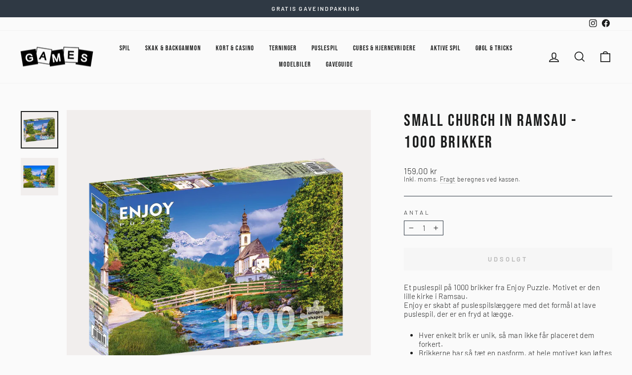

--- FILE ---
content_type: text/html; charset=utf-8
request_url: https://www.gamesweb.dk/products/pusle-1000-small-church-in-ramsau
body_size: 28720
content:
<!doctype html>
<html class="no-js" lang="da" dir="ltr">
<head>
  <meta charset="utf-8">
  <meta http-equiv="X-UA-Compatible" content="IE=edge,chrome=1">
  <meta name="viewport" content="width=device-width,initial-scale=1">
  <meta name="theme-color" content="#2f3944">
  <link rel="canonical" href="https://www.gamesweb.dk/products/pusle-1000-small-church-in-ramsau">
  <link rel="preconnect" href="https://cdn.shopify.com">
  <link rel="preconnect" href="https://fonts.shopifycdn.com">
  <link rel="dns-prefetch" href="https://productreviews.shopifycdn.com">
  <link rel="dns-prefetch" href="https://ajax.googleapis.com">
  <link rel="dns-prefetch" href="https://maps.googleapis.com">
  <link rel="dns-prefetch" href="https://maps.gstatic.com"><link rel="shortcut icon" href="//www.gamesweb.dk/cdn/shop/files/Games-favicon_512x512_75714cc8-c194-477e-9f41-c8191419478c_32x32.png?v=1668086206" type="image/png" /><title>Small Church in Ramsau - 1000 brikker
&ndash; Games
</title>
<meta name="description" content="Et puslespil på 1000 brikker fra Enjoy Puzzle. Motivet er den lille kirke i Ramsau.Enjoy er skabt af puslespilslæggere med det formål at lave puslespil, der er en fryd at lægge. Hver enkelt brik er unik, så man ikke får placeret dem forkert. Brikkerne har så tæt en pasform, at hele motivet kan løftes når det er færdigt"><meta property="og:site_name" content="Games">
  <meta property="og:url" content="https://www.gamesweb.dk/products/pusle-1000-small-church-in-ramsau">
  <meta property="og:title" content="Small Church in Ramsau - 1000 brikker">
  <meta property="og:type" content="product">
  <meta property="og:description" content="Et puslespil på 1000 brikker fra Enjoy Puzzle. Motivet er den lille kirke i Ramsau.Enjoy er skabt af puslespilslæggere med det formål at lave puslespil, der er en fryd at lægge. Hver enkelt brik er unik, så man ikke får placeret dem forkert. Brikkerne har så tæt en pasform, at hele motivet kan løftes når det er færdigt"><meta property="og:image" content="http://www.gamesweb.dk/cdn/shop/products/44774.png?v=1675088063">
    <meta property="og:image:secure_url" content="https://www.gamesweb.dk/cdn/shop/products/44774.png?v=1675088063">
    <meta property="og:image:width" content="1200">
    <meta property="og:image:height" content="1200"><meta name="twitter:site" content="@">
  <meta name="twitter:card" content="summary_large_image">
  <meta name="twitter:title" content="Small Church in Ramsau - 1000 brikker">
  <meta name="twitter:description" content="Et puslespil på 1000 brikker fra Enjoy Puzzle. Motivet er den lille kirke i Ramsau.Enjoy er skabt af puslespilslæggere med det formål at lave puslespil, der er en fryd at lægge. Hver enkelt brik er unik, så man ikke får placeret dem forkert. Brikkerne har så tæt en pasform, at hele motivet kan løftes når det er færdigt">

<style data-shopify>@font-face {
  font-family: Barlow;
  font-weight: 300;
  font-style: normal;
  font-display: swap;
  src: url("//www.gamesweb.dk/cdn/fonts/barlow/barlow_n3.206528b4d5c1d7c8b773c9376794cb533f489be9.woff2") format("woff2"),
       url("//www.gamesweb.dk/cdn/fonts/barlow/barlow_n3.a544de05c3416237e224288914a6a613a71847c4.woff") format("woff");
}


  @font-face {
  font-family: Barlow;
  font-weight: 600;
  font-style: normal;
  font-display: swap;
  src: url("//www.gamesweb.dk/cdn/fonts/barlow/barlow_n6.329f582a81f63f125e63c20a5a80ae9477df68e1.woff2") format("woff2"),
       url("//www.gamesweb.dk/cdn/fonts/barlow/barlow_n6.0163402e36247bcb8b02716880d0b39568412e9e.woff") format("woff");
}

  @font-face {
  font-family: Barlow;
  font-weight: 300;
  font-style: italic;
  font-display: swap;
  src: url("//www.gamesweb.dk/cdn/fonts/barlow/barlow_i3.4783fd1f60951ef39613b402b9af04f0db035ad6.woff2") format("woff2"),
       url("//www.gamesweb.dk/cdn/fonts/barlow/barlow_i3.be8b84cf2b6f2c566ef976fc59c7690df6cafae7.woff") format("woff");
}

  @font-face {
  font-family: Barlow;
  font-weight: 600;
  font-style: italic;
  font-display: swap;
  src: url("//www.gamesweb.dk/cdn/fonts/barlow/barlow_i6.5a22bd20fb27bad4d7674cc6e666fb9c77d813bb.woff2") format("woff2"),
       url("//www.gamesweb.dk/cdn/fonts/barlow/barlow_i6.1c8787fcb59f3add01a87f21b38c7ef797e3b3a1.woff") format("woff");
}

  
    @font-face {
      font-family:"Bebas Neue";
      src:url("//www.gamesweb.dk/cdn/shop/t/5/assets/BebasNeue-Regular.ttf?v=68345968342679896351663642919") format('truetype');
      font-display: swap;
      font-style: normal;
      font-weight: 400;
      font-stretch: normal;
    }
  
</style><link href="//www.gamesweb.dk/cdn/shop/t/5/assets/theme.css?v=51094588412879036381717124970" rel="stylesheet" type="text/css" media="all" /><style data-shopify>:root {
    
      --typeHeaderPrimary: 'Bebas Neue';
      --typeHeaderFallback: sans-serif;
    
    --typeHeaderSize: 40px;
    --typeHeaderWeight: 400;
    --typeHeaderLineHeight: 1.3;
    --typeHeaderSpacing: 0.075em;

    --typeBasePrimary:Barlow;
    --typeBaseFallback:sans-serif;
    --typeBaseSize: 15px;
    --typeBaseWeight: 300;
    --typeBaseSpacing: 0.025em;
    --typeBaseLineHeight: 1.2;

    --typeCollectionTitle: 20px;

    --iconWeight: 4px;
    --iconLinecaps: miter;

    
      --buttonRadius: 0px;
    

    --colorGridOverlayOpacity: 0.0;
  }

  .placeholder-content {
    background-image: linear-gradient(100deg, #f1eeed 40%, #eae6e4 63%, #f1eeed 79%);
  }</style><script>
    document.documentElement.className = document.documentElement.className.replace('no-js', 'js');

    window.theme = window.theme || {};
    theme.routes = {
      home: "/",
      cart: "/cart.js",
      cartPage: "/cart",
      cartAdd: "/cart/add.js",
      cartChange: "/cart/change.js",
      search: "/search"
    };
    theme.strings = {
      soldOut: "Udsolgt",
      unavailable: "Ikke på lager",
      inStockLabel: "På lager, klar til afsendelse ",
      stockLabel: "Få tilbage! - kun [count] på lager",
      willNotShipUntil: "Forventes afsendt [date]",
      willBeInStockAfter: "Tilbage på lager ",
      waitingForStock: "Lager på vej",
      savePrice: "Spar [saved_amount]",
      cartEmpty: "Din kurv er tom.",
      cartTermsConfirmation: "Du skal acceptere salgsbetingelserne for at gå til check out",
      searchCollections: "Kollektioner:",
      searchPages: "Sider:",
      searchArticles: "Artikler: "
    };
    theme.settings = {
      dynamicVariantsEnable: true,
      cartType: "page",
      isCustomerTemplate: false,
      moneyFormat: "{{amount_with_comma_separator}} kr",
      saveType: "percent",
      productImageSize: "square",
      productImageCover: false,
      predictiveSearch: true,
      predictiveSearchType: "product,article,page,collection",
      quickView: false,
      themeName: 'Impulse',
      themeVersion: "6.1.0",
      autoAddToCart: true};
  </script>

  <script>window.performance && window.performance.mark && window.performance.mark('shopify.content_for_header.start');</script><meta id="shopify-digital-wallet" name="shopify-digital-wallet" content="/62260773038/digital_wallets/dialog">
<link rel="alternate" type="application/json+oembed" href="https://www.gamesweb.dk/products/pusle-1000-small-church-in-ramsau.oembed">
<script async="async" src="/checkouts/internal/preloads.js?locale=da-DK"></script>
<script id="shopify-features" type="application/json">{"accessToken":"b2a3e2a91c6bdb53c9effc91c3f2980e","betas":["rich-media-storefront-analytics"],"domain":"www.gamesweb.dk","predictiveSearch":true,"shopId":62260773038,"locale":"da"}</script>
<script>var Shopify = Shopify || {};
Shopify.shop = "games-webshop.myshopify.com";
Shopify.locale = "da";
Shopify.currency = {"active":"DKK","rate":"1.0"};
Shopify.country = "DK";
Shopify.theme = {"name":"Impulse ver. 7.0","id":131014656174,"schema_name":"Impulse","schema_version":"7.0.0","theme_store_id":857,"role":"main"};
Shopify.theme.handle = "null";
Shopify.theme.style = {"id":null,"handle":null};
Shopify.cdnHost = "www.gamesweb.dk/cdn";
Shopify.routes = Shopify.routes || {};
Shopify.routes.root = "/";</script>
<script type="module">!function(o){(o.Shopify=o.Shopify||{}).modules=!0}(window);</script>
<script>!function(o){function n(){var o=[];function n(){o.push(Array.prototype.slice.apply(arguments))}return n.q=o,n}var t=o.Shopify=o.Shopify||{};t.loadFeatures=n(),t.autoloadFeatures=n()}(window);</script>
<script id="shop-js-analytics" type="application/json">{"pageType":"product"}</script>
<script defer="defer" async type="module" src="//www.gamesweb.dk/cdn/shopifycloud/shop-js/modules/v2/client.init-shop-cart-sync_ByjAFD2B.da.esm.js"></script>
<script defer="defer" async type="module" src="//www.gamesweb.dk/cdn/shopifycloud/shop-js/modules/v2/chunk.common_D-UimmQe.esm.js"></script>
<script defer="defer" async type="module" src="//www.gamesweb.dk/cdn/shopifycloud/shop-js/modules/v2/chunk.modal_C_zrfWbZ.esm.js"></script>
<script type="module">
  await import("//www.gamesweb.dk/cdn/shopifycloud/shop-js/modules/v2/client.init-shop-cart-sync_ByjAFD2B.da.esm.js");
await import("//www.gamesweb.dk/cdn/shopifycloud/shop-js/modules/v2/chunk.common_D-UimmQe.esm.js");
await import("//www.gamesweb.dk/cdn/shopifycloud/shop-js/modules/v2/chunk.modal_C_zrfWbZ.esm.js");

  window.Shopify.SignInWithShop?.initShopCartSync?.({"fedCMEnabled":true,"windoidEnabled":true});

</script>
<script>(function() {
  var isLoaded = false;
  function asyncLoad() {
    if (isLoaded) return;
    isLoaded = true;
    var urls = ["https:\/\/cdn.nfcube.com\/instafeed-ddd7f4b57aadd84d3771b6e9fd2ea791.js?shop=games-webshop.myshopify.com","https:\/\/d23dclunsivw3h.cloudfront.net\/redirect-app.js?shop=games-webshop.myshopify.com"];
    for (var i = 0; i < urls.length; i++) {
      var s = document.createElement('script');
      s.type = 'text/javascript';
      s.async = true;
      s.src = urls[i];
      var x = document.getElementsByTagName('script')[0];
      x.parentNode.insertBefore(s, x);
    }
  };
  if(window.attachEvent) {
    window.attachEvent('onload', asyncLoad);
  } else {
    window.addEventListener('load', asyncLoad, false);
  }
})();</script>
<script id="__st">var __st={"a":62260773038,"offset":3600,"reqid":"0e948fa6-2ec6-48af-afbc-bb5498c8d4d9-1769207346","pageurl":"www.gamesweb.dk\/products\/pusle-1000-small-church-in-ramsau","u":"b3d25168d20f","p":"product","rtyp":"product","rid":7912591196334};</script>
<script>window.ShopifyPaypalV4VisibilityTracking = true;</script>
<script id="captcha-bootstrap">!function(){'use strict';const t='contact',e='account',n='new_comment',o=[[t,t],['blogs',n],['comments',n],[t,'customer']],c=[[e,'customer_login'],[e,'guest_login'],[e,'recover_customer_password'],[e,'create_customer']],r=t=>t.map((([t,e])=>`form[action*='/${t}']:not([data-nocaptcha='true']) input[name='form_type'][value='${e}']`)).join(','),a=t=>()=>t?[...document.querySelectorAll(t)].map((t=>t.form)):[];function s(){const t=[...o],e=r(t);return a(e)}const i='password',u='form_key',d=['recaptcha-v3-token','g-recaptcha-response','h-captcha-response',i],f=()=>{try{return window.sessionStorage}catch{return}},m='__shopify_v',_=t=>t.elements[u];function p(t,e,n=!1){try{const o=window.sessionStorage,c=JSON.parse(o.getItem(e)),{data:r}=function(t){const{data:e,action:n}=t;return t[m]||n?{data:e,action:n}:{data:t,action:n}}(c);for(const[e,n]of Object.entries(r))t.elements[e]&&(t.elements[e].value=n);n&&o.removeItem(e)}catch(o){console.error('form repopulation failed',{error:o})}}const l='form_type',E='cptcha';function T(t){t.dataset[E]=!0}const w=window,h=w.document,L='Shopify',v='ce_forms',y='captcha';let A=!1;((t,e)=>{const n=(g='f06e6c50-85a8-45c8-87d0-21a2b65856fe',I='https://cdn.shopify.com/shopifycloud/storefront-forms-hcaptcha/ce_storefront_forms_captcha_hcaptcha.v1.5.2.iife.js',D={infoText:'Beskyttet af hCaptcha',privacyText:'Beskyttelse af persondata',termsText:'Vilkår'},(t,e,n)=>{const o=w[L][v],c=o.bindForm;if(c)return c(t,g,e,D).then(n);var r;o.q.push([[t,g,e,D],n]),r=I,A||(h.body.append(Object.assign(h.createElement('script'),{id:'captcha-provider',async:!0,src:r})),A=!0)});var g,I,D;w[L]=w[L]||{},w[L][v]=w[L][v]||{},w[L][v].q=[],w[L][y]=w[L][y]||{},w[L][y].protect=function(t,e){n(t,void 0,e),T(t)},Object.freeze(w[L][y]),function(t,e,n,w,h,L){const[v,y,A,g]=function(t,e,n){const i=e?o:[],u=t?c:[],d=[...i,...u],f=r(d),m=r(i),_=r(d.filter((([t,e])=>n.includes(e))));return[a(f),a(m),a(_),s()]}(w,h,L),I=t=>{const e=t.target;return e instanceof HTMLFormElement?e:e&&e.form},D=t=>v().includes(t);t.addEventListener('submit',(t=>{const e=I(t);if(!e)return;const n=D(e)&&!e.dataset.hcaptchaBound&&!e.dataset.recaptchaBound,o=_(e),c=g().includes(e)&&(!o||!o.value);(n||c)&&t.preventDefault(),c&&!n&&(function(t){try{if(!f())return;!function(t){const e=f();if(!e)return;const n=_(t);if(!n)return;const o=n.value;o&&e.removeItem(o)}(t);const e=Array.from(Array(32),(()=>Math.random().toString(36)[2])).join('');!function(t,e){_(t)||t.append(Object.assign(document.createElement('input'),{type:'hidden',name:u})),t.elements[u].value=e}(t,e),function(t,e){const n=f();if(!n)return;const o=[...t.querySelectorAll(`input[type='${i}']`)].map((({name:t})=>t)),c=[...d,...o],r={};for(const[a,s]of new FormData(t).entries())c.includes(a)||(r[a]=s);n.setItem(e,JSON.stringify({[m]:1,action:t.action,data:r}))}(t,e)}catch(e){console.error('failed to persist form',e)}}(e),e.submit())}));const S=(t,e)=>{t&&!t.dataset[E]&&(n(t,e.some((e=>e===t))),T(t))};for(const o of['focusin','change'])t.addEventListener(o,(t=>{const e=I(t);D(e)&&S(e,y())}));const B=e.get('form_key'),M=e.get(l),P=B&&M;t.addEventListener('DOMContentLoaded',(()=>{const t=y();if(P)for(const e of t)e.elements[l].value===M&&p(e,B);[...new Set([...A(),...v().filter((t=>'true'===t.dataset.shopifyCaptcha))])].forEach((e=>S(e,t)))}))}(h,new URLSearchParams(w.location.search),n,t,e,['guest_login'])})(!0,!0)}();</script>
<script integrity="sha256-4kQ18oKyAcykRKYeNunJcIwy7WH5gtpwJnB7kiuLZ1E=" data-source-attribution="shopify.loadfeatures" defer="defer" src="//www.gamesweb.dk/cdn/shopifycloud/storefront/assets/storefront/load_feature-a0a9edcb.js" crossorigin="anonymous"></script>
<script data-source-attribution="shopify.dynamic_checkout.dynamic.init">var Shopify=Shopify||{};Shopify.PaymentButton=Shopify.PaymentButton||{isStorefrontPortableWallets:!0,init:function(){window.Shopify.PaymentButton.init=function(){};var t=document.createElement("script");t.src="https://www.gamesweb.dk/cdn/shopifycloud/portable-wallets/latest/portable-wallets.da.js",t.type="module",document.head.appendChild(t)}};
</script>
<script data-source-attribution="shopify.dynamic_checkout.buyer_consent">
  function portableWalletsHideBuyerConsent(e){var t=document.getElementById("shopify-buyer-consent"),n=document.getElementById("shopify-subscription-policy-button");t&&n&&(t.classList.add("hidden"),t.setAttribute("aria-hidden","true"),n.removeEventListener("click",e))}function portableWalletsShowBuyerConsent(e){var t=document.getElementById("shopify-buyer-consent"),n=document.getElementById("shopify-subscription-policy-button");t&&n&&(t.classList.remove("hidden"),t.removeAttribute("aria-hidden"),n.addEventListener("click",e))}window.Shopify?.PaymentButton&&(window.Shopify.PaymentButton.hideBuyerConsent=portableWalletsHideBuyerConsent,window.Shopify.PaymentButton.showBuyerConsent=portableWalletsShowBuyerConsent);
</script>
<script data-source-attribution="shopify.dynamic_checkout.cart.bootstrap">document.addEventListener("DOMContentLoaded",(function(){function t(){return document.querySelector("shopify-accelerated-checkout-cart, shopify-accelerated-checkout")}if(t())Shopify.PaymentButton.init();else{new MutationObserver((function(e,n){t()&&(Shopify.PaymentButton.init(),n.disconnect())})).observe(document.body,{childList:!0,subtree:!0})}}));
</script>
<script id='scb4127' type='text/javascript' async='' src='https://www.gamesweb.dk/cdn/shopifycloud/privacy-banner/storefront-banner.js'></script>
<script>window.performance && window.performance.mark && window.performance.mark('shopify.content_for_header.end');</script>

  <script src="//www.gamesweb.dk/cdn/shop/t/5/assets/vendor-scripts-v11.js" defer="defer"></script><script src="//www.gamesweb.dk/cdn/shop/t/5/assets/theme.js?v=54196268074629037781717124968" defer="defer"></script>
  <script src="//www.gamesweb.dk/cdn/shop/t/5/assets/axios.min.js?v=150875720755702187471669638594" defer="defer"></script>
<!-- BEGIN app block: shopify://apps/sc-easy-redirects/blocks/app/be3f8dbd-5d43-46b4-ba43-2d65046054c2 -->
    <!-- common for all pages -->
    
    
        <script src="https://cdn.shopify.com/extensions/264f3360-3201-4ab7-9087-2c63466c86a3/sc-easy-redirects-5/assets/esc-redirect-app-live-feature.js" async></script>
    




<!-- END app block --><link href="https://monorail-edge.shopifysvc.com" rel="dns-prefetch">
<script>(function(){if ("sendBeacon" in navigator && "performance" in window) {try {var session_token_from_headers = performance.getEntriesByType('navigation')[0].serverTiming.find(x => x.name == '_s').description;} catch {var session_token_from_headers = undefined;}var session_cookie_matches = document.cookie.match(/_shopify_s=([^;]*)/);var session_token_from_cookie = session_cookie_matches && session_cookie_matches.length === 2 ? session_cookie_matches[1] : "";var session_token = session_token_from_headers || session_token_from_cookie || "";function handle_abandonment_event(e) {var entries = performance.getEntries().filter(function(entry) {return /monorail-edge.shopifysvc.com/.test(entry.name);});if (!window.abandonment_tracked && entries.length === 0) {window.abandonment_tracked = true;var currentMs = Date.now();var navigation_start = performance.timing.navigationStart;var payload = {shop_id: 62260773038,url: window.location.href,navigation_start,duration: currentMs - navigation_start,session_token,page_type: "product"};window.navigator.sendBeacon("https://monorail-edge.shopifysvc.com/v1/produce", JSON.stringify({schema_id: "online_store_buyer_site_abandonment/1.1",payload: payload,metadata: {event_created_at_ms: currentMs,event_sent_at_ms: currentMs}}));}}window.addEventListener('pagehide', handle_abandonment_event);}}());</script>
<script id="web-pixels-manager-setup">(function e(e,d,r,n,o){if(void 0===o&&(o={}),!Boolean(null===(a=null===(i=window.Shopify)||void 0===i?void 0:i.analytics)||void 0===a?void 0:a.replayQueue)){var i,a;window.Shopify=window.Shopify||{};var t=window.Shopify;t.analytics=t.analytics||{};var s=t.analytics;s.replayQueue=[],s.publish=function(e,d,r){return s.replayQueue.push([e,d,r]),!0};try{self.performance.mark("wpm:start")}catch(e){}var l=function(){var e={modern:/Edge?\/(1{2}[4-9]|1[2-9]\d|[2-9]\d{2}|\d{4,})\.\d+(\.\d+|)|Firefox\/(1{2}[4-9]|1[2-9]\d|[2-9]\d{2}|\d{4,})\.\d+(\.\d+|)|Chrom(ium|e)\/(9{2}|\d{3,})\.\d+(\.\d+|)|(Maci|X1{2}).+ Version\/(15\.\d+|(1[6-9]|[2-9]\d|\d{3,})\.\d+)([,.]\d+|)( \(\w+\)|)( Mobile\/\w+|) Safari\/|Chrome.+OPR\/(9{2}|\d{3,})\.\d+\.\d+|(CPU[ +]OS|iPhone[ +]OS|CPU[ +]iPhone|CPU IPhone OS|CPU iPad OS)[ +]+(15[._]\d+|(1[6-9]|[2-9]\d|\d{3,})[._]\d+)([._]\d+|)|Android:?[ /-](13[3-9]|1[4-9]\d|[2-9]\d{2}|\d{4,})(\.\d+|)(\.\d+|)|Android.+Firefox\/(13[5-9]|1[4-9]\d|[2-9]\d{2}|\d{4,})\.\d+(\.\d+|)|Android.+Chrom(ium|e)\/(13[3-9]|1[4-9]\d|[2-9]\d{2}|\d{4,})\.\d+(\.\d+|)|SamsungBrowser\/([2-9]\d|\d{3,})\.\d+/,legacy:/Edge?\/(1[6-9]|[2-9]\d|\d{3,})\.\d+(\.\d+|)|Firefox\/(5[4-9]|[6-9]\d|\d{3,})\.\d+(\.\d+|)|Chrom(ium|e)\/(5[1-9]|[6-9]\d|\d{3,})\.\d+(\.\d+|)([\d.]+$|.*Safari\/(?![\d.]+ Edge\/[\d.]+$))|(Maci|X1{2}).+ Version\/(10\.\d+|(1[1-9]|[2-9]\d|\d{3,})\.\d+)([,.]\d+|)( \(\w+\)|)( Mobile\/\w+|) Safari\/|Chrome.+OPR\/(3[89]|[4-9]\d|\d{3,})\.\d+\.\d+|(CPU[ +]OS|iPhone[ +]OS|CPU[ +]iPhone|CPU IPhone OS|CPU iPad OS)[ +]+(10[._]\d+|(1[1-9]|[2-9]\d|\d{3,})[._]\d+)([._]\d+|)|Android:?[ /-](13[3-9]|1[4-9]\d|[2-9]\d{2}|\d{4,})(\.\d+|)(\.\d+|)|Mobile Safari.+OPR\/([89]\d|\d{3,})\.\d+\.\d+|Android.+Firefox\/(13[5-9]|1[4-9]\d|[2-9]\d{2}|\d{4,})\.\d+(\.\d+|)|Android.+Chrom(ium|e)\/(13[3-9]|1[4-9]\d|[2-9]\d{2}|\d{4,})\.\d+(\.\d+|)|Android.+(UC? ?Browser|UCWEB|U3)[ /]?(15\.([5-9]|\d{2,})|(1[6-9]|[2-9]\d|\d{3,})\.\d+)\.\d+|SamsungBrowser\/(5\.\d+|([6-9]|\d{2,})\.\d+)|Android.+MQ{2}Browser\/(14(\.(9|\d{2,})|)|(1[5-9]|[2-9]\d|\d{3,})(\.\d+|))(\.\d+|)|K[Aa][Ii]OS\/(3\.\d+|([4-9]|\d{2,})\.\d+)(\.\d+|)/},d=e.modern,r=e.legacy,n=navigator.userAgent;return n.match(d)?"modern":n.match(r)?"legacy":"unknown"}(),u="modern"===l?"modern":"legacy",c=(null!=n?n:{modern:"",legacy:""})[u],f=function(e){return[e.baseUrl,"/wpm","/b",e.hashVersion,"modern"===e.buildTarget?"m":"l",".js"].join("")}({baseUrl:d,hashVersion:r,buildTarget:u}),m=function(e){var d=e.version,r=e.bundleTarget,n=e.surface,o=e.pageUrl,i=e.monorailEndpoint;return{emit:function(e){var a=e.status,t=e.errorMsg,s=(new Date).getTime(),l=JSON.stringify({metadata:{event_sent_at_ms:s},events:[{schema_id:"web_pixels_manager_load/3.1",payload:{version:d,bundle_target:r,page_url:o,status:a,surface:n,error_msg:t},metadata:{event_created_at_ms:s}}]});if(!i)return console&&console.warn&&console.warn("[Web Pixels Manager] No Monorail endpoint provided, skipping logging."),!1;try{return self.navigator.sendBeacon.bind(self.navigator)(i,l)}catch(e){}var u=new XMLHttpRequest;try{return u.open("POST",i,!0),u.setRequestHeader("Content-Type","text/plain"),u.send(l),!0}catch(e){return console&&console.warn&&console.warn("[Web Pixels Manager] Got an unhandled error while logging to Monorail."),!1}}}}({version:r,bundleTarget:l,surface:e.surface,pageUrl:self.location.href,monorailEndpoint:e.monorailEndpoint});try{o.browserTarget=l,function(e){var d=e.src,r=e.async,n=void 0===r||r,o=e.onload,i=e.onerror,a=e.sri,t=e.scriptDataAttributes,s=void 0===t?{}:t,l=document.createElement("script"),u=document.querySelector("head"),c=document.querySelector("body");if(l.async=n,l.src=d,a&&(l.integrity=a,l.crossOrigin="anonymous"),s)for(var f in s)if(Object.prototype.hasOwnProperty.call(s,f))try{l.dataset[f]=s[f]}catch(e){}if(o&&l.addEventListener("load",o),i&&l.addEventListener("error",i),u)u.appendChild(l);else{if(!c)throw new Error("Did not find a head or body element to append the script");c.appendChild(l)}}({src:f,async:!0,onload:function(){if(!function(){var e,d;return Boolean(null===(d=null===(e=window.Shopify)||void 0===e?void 0:e.analytics)||void 0===d?void 0:d.initialized)}()){var d=window.webPixelsManager.init(e)||void 0;if(d){var r=window.Shopify.analytics;r.replayQueue.forEach((function(e){var r=e[0],n=e[1],o=e[2];d.publishCustomEvent(r,n,o)})),r.replayQueue=[],r.publish=d.publishCustomEvent,r.visitor=d.visitor,r.initialized=!0}}},onerror:function(){return m.emit({status:"failed",errorMsg:"".concat(f," has failed to load")})},sri:function(e){var d=/^sha384-[A-Za-z0-9+/=]+$/;return"string"==typeof e&&d.test(e)}(c)?c:"",scriptDataAttributes:o}),m.emit({status:"loading"})}catch(e){m.emit({status:"failed",errorMsg:(null==e?void 0:e.message)||"Unknown error"})}}})({shopId: 62260773038,storefrontBaseUrl: "https://www.gamesweb.dk",extensionsBaseUrl: "https://extensions.shopifycdn.com/cdn/shopifycloud/web-pixels-manager",monorailEndpoint: "https://monorail-edge.shopifysvc.com/unstable/produce_batch",surface: "storefront-renderer",enabledBetaFlags: ["2dca8a86"],webPixelsConfigList: [{"id":"174588250","eventPayloadVersion":"v1","runtimeContext":"LAX","scriptVersion":"1","type":"CUSTOM","privacyPurposes":["ANALYTICS"],"name":"Google Analytics tag (migrated)"},{"id":"shopify-app-pixel","configuration":"{}","eventPayloadVersion":"v1","runtimeContext":"STRICT","scriptVersion":"0450","apiClientId":"shopify-pixel","type":"APP","privacyPurposes":["ANALYTICS","MARKETING"]},{"id":"shopify-custom-pixel","eventPayloadVersion":"v1","runtimeContext":"LAX","scriptVersion":"0450","apiClientId":"shopify-pixel","type":"CUSTOM","privacyPurposes":["ANALYTICS","MARKETING"]}],isMerchantRequest: false,initData: {"shop":{"name":"Games","paymentSettings":{"currencyCode":"DKK"},"myshopifyDomain":"games-webshop.myshopify.com","countryCode":"DK","storefrontUrl":"https:\/\/www.gamesweb.dk"},"customer":null,"cart":null,"checkout":null,"productVariants":[{"price":{"amount":159.0,"currencyCode":"DKK"},"product":{"title":"Small Church in Ramsau - 1000 brikker","vendor":"Enjoy Puzzles","id":"7912591196334","untranslatedTitle":"Small Church in Ramsau - 1000 brikker","url":"\/products\/pusle-1000-small-church-in-ramsau","type":"Puslespil"},"id":"43737940066478","image":{"src":"\/\/www.gamesweb.dk\/cdn\/shop\/products\/44774.png?v=1675088063"},"sku":"44774","title":"Default Title","untranslatedTitle":"Default Title"}],"purchasingCompany":null},},"https://www.gamesweb.dk/cdn","fcfee988w5aeb613cpc8e4bc33m6693e112",{"modern":"","legacy":""},{"shopId":"62260773038","storefrontBaseUrl":"https:\/\/www.gamesweb.dk","extensionBaseUrl":"https:\/\/extensions.shopifycdn.com\/cdn\/shopifycloud\/web-pixels-manager","surface":"storefront-renderer","enabledBetaFlags":"[\"2dca8a86\"]","isMerchantRequest":"false","hashVersion":"fcfee988w5aeb613cpc8e4bc33m6693e112","publish":"custom","events":"[[\"page_viewed\",{}],[\"product_viewed\",{\"productVariant\":{\"price\":{\"amount\":159.0,\"currencyCode\":\"DKK\"},\"product\":{\"title\":\"Small Church in Ramsau - 1000 brikker\",\"vendor\":\"Enjoy Puzzles\",\"id\":\"7912591196334\",\"untranslatedTitle\":\"Small Church in Ramsau - 1000 brikker\",\"url\":\"\/products\/pusle-1000-small-church-in-ramsau\",\"type\":\"Puslespil\"},\"id\":\"43737940066478\",\"image\":{\"src\":\"\/\/www.gamesweb.dk\/cdn\/shop\/products\/44774.png?v=1675088063\"},\"sku\":\"44774\",\"title\":\"Default Title\",\"untranslatedTitle\":\"Default Title\"}}]]"});</script><script>
  window.ShopifyAnalytics = window.ShopifyAnalytics || {};
  window.ShopifyAnalytics.meta = window.ShopifyAnalytics.meta || {};
  window.ShopifyAnalytics.meta.currency = 'DKK';
  var meta = {"product":{"id":7912591196334,"gid":"gid:\/\/shopify\/Product\/7912591196334","vendor":"Enjoy Puzzles","type":"Puslespil","handle":"pusle-1000-small-church-in-ramsau","variants":[{"id":43737940066478,"price":15900,"name":"Small Church in Ramsau - 1000 brikker","public_title":null,"sku":"44774"}],"remote":false},"page":{"pageType":"product","resourceType":"product","resourceId":7912591196334,"requestId":"0e948fa6-2ec6-48af-afbc-bb5498c8d4d9-1769207346"}};
  for (var attr in meta) {
    window.ShopifyAnalytics.meta[attr] = meta[attr];
  }
</script>
<script class="analytics">
  (function () {
    var customDocumentWrite = function(content) {
      var jquery = null;

      if (window.jQuery) {
        jquery = window.jQuery;
      } else if (window.Checkout && window.Checkout.$) {
        jquery = window.Checkout.$;
      }

      if (jquery) {
        jquery('body').append(content);
      }
    };

    var hasLoggedConversion = function(token) {
      if (token) {
        return document.cookie.indexOf('loggedConversion=' + token) !== -1;
      }
      return false;
    }

    var setCookieIfConversion = function(token) {
      if (token) {
        var twoMonthsFromNow = new Date(Date.now());
        twoMonthsFromNow.setMonth(twoMonthsFromNow.getMonth() + 2);

        document.cookie = 'loggedConversion=' + token + '; expires=' + twoMonthsFromNow;
      }
    }

    var trekkie = window.ShopifyAnalytics.lib = window.trekkie = window.trekkie || [];
    if (trekkie.integrations) {
      return;
    }
    trekkie.methods = [
      'identify',
      'page',
      'ready',
      'track',
      'trackForm',
      'trackLink'
    ];
    trekkie.factory = function(method) {
      return function() {
        var args = Array.prototype.slice.call(arguments);
        args.unshift(method);
        trekkie.push(args);
        return trekkie;
      };
    };
    for (var i = 0; i < trekkie.methods.length; i++) {
      var key = trekkie.methods[i];
      trekkie[key] = trekkie.factory(key);
    }
    trekkie.load = function(config) {
      trekkie.config = config || {};
      trekkie.config.initialDocumentCookie = document.cookie;
      var first = document.getElementsByTagName('script')[0];
      var script = document.createElement('script');
      script.type = 'text/javascript';
      script.onerror = function(e) {
        var scriptFallback = document.createElement('script');
        scriptFallback.type = 'text/javascript';
        scriptFallback.onerror = function(error) {
                var Monorail = {
      produce: function produce(monorailDomain, schemaId, payload) {
        var currentMs = new Date().getTime();
        var event = {
          schema_id: schemaId,
          payload: payload,
          metadata: {
            event_created_at_ms: currentMs,
            event_sent_at_ms: currentMs
          }
        };
        return Monorail.sendRequest("https://" + monorailDomain + "/v1/produce", JSON.stringify(event));
      },
      sendRequest: function sendRequest(endpointUrl, payload) {
        // Try the sendBeacon API
        if (window && window.navigator && typeof window.navigator.sendBeacon === 'function' && typeof window.Blob === 'function' && !Monorail.isIos12()) {
          var blobData = new window.Blob([payload], {
            type: 'text/plain'
          });

          if (window.navigator.sendBeacon(endpointUrl, blobData)) {
            return true;
          } // sendBeacon was not successful

        } // XHR beacon

        var xhr = new XMLHttpRequest();

        try {
          xhr.open('POST', endpointUrl);
          xhr.setRequestHeader('Content-Type', 'text/plain');
          xhr.send(payload);
        } catch (e) {
          console.log(e);
        }

        return false;
      },
      isIos12: function isIos12() {
        return window.navigator.userAgent.lastIndexOf('iPhone; CPU iPhone OS 12_') !== -1 || window.navigator.userAgent.lastIndexOf('iPad; CPU OS 12_') !== -1;
      }
    };
    Monorail.produce('monorail-edge.shopifysvc.com',
      'trekkie_storefront_load_errors/1.1',
      {shop_id: 62260773038,
      theme_id: 131014656174,
      app_name: "storefront",
      context_url: window.location.href,
      source_url: "//www.gamesweb.dk/cdn/s/trekkie.storefront.8d95595f799fbf7e1d32231b9a28fd43b70c67d3.min.js"});

        };
        scriptFallback.async = true;
        scriptFallback.src = '//www.gamesweb.dk/cdn/s/trekkie.storefront.8d95595f799fbf7e1d32231b9a28fd43b70c67d3.min.js';
        first.parentNode.insertBefore(scriptFallback, first);
      };
      script.async = true;
      script.src = '//www.gamesweb.dk/cdn/s/trekkie.storefront.8d95595f799fbf7e1d32231b9a28fd43b70c67d3.min.js';
      first.parentNode.insertBefore(script, first);
    };
    trekkie.load(
      {"Trekkie":{"appName":"storefront","development":false,"defaultAttributes":{"shopId":62260773038,"isMerchantRequest":null,"themeId":131014656174,"themeCityHash":"4218852062676841413","contentLanguage":"da","currency":"DKK","eventMetadataId":"35c4cd56-4976-45ff-8a32-753692e6b1e6"},"isServerSideCookieWritingEnabled":true,"monorailRegion":"shop_domain","enabledBetaFlags":["65f19447"]},"Session Attribution":{},"S2S":{"facebookCapiEnabled":false,"source":"trekkie-storefront-renderer","apiClientId":580111}}
    );

    var loaded = false;
    trekkie.ready(function() {
      if (loaded) return;
      loaded = true;

      window.ShopifyAnalytics.lib = window.trekkie;

      var originalDocumentWrite = document.write;
      document.write = customDocumentWrite;
      try { window.ShopifyAnalytics.merchantGoogleAnalytics.call(this); } catch(error) {};
      document.write = originalDocumentWrite;

      window.ShopifyAnalytics.lib.page(null,{"pageType":"product","resourceType":"product","resourceId":7912591196334,"requestId":"0e948fa6-2ec6-48af-afbc-bb5498c8d4d9-1769207346","shopifyEmitted":true});

      var match = window.location.pathname.match(/checkouts\/(.+)\/(thank_you|post_purchase)/)
      var token = match? match[1]: undefined;
      if (!hasLoggedConversion(token)) {
        setCookieIfConversion(token);
        window.ShopifyAnalytics.lib.track("Viewed Product",{"currency":"DKK","variantId":43737940066478,"productId":7912591196334,"productGid":"gid:\/\/shopify\/Product\/7912591196334","name":"Small Church in Ramsau - 1000 brikker","price":"159.00","sku":"44774","brand":"Enjoy Puzzles","variant":null,"category":"Puslespil","nonInteraction":true,"remote":false},undefined,undefined,{"shopifyEmitted":true});
      window.ShopifyAnalytics.lib.track("monorail:\/\/trekkie_storefront_viewed_product\/1.1",{"currency":"DKK","variantId":43737940066478,"productId":7912591196334,"productGid":"gid:\/\/shopify\/Product\/7912591196334","name":"Small Church in Ramsau - 1000 brikker","price":"159.00","sku":"44774","brand":"Enjoy Puzzles","variant":null,"category":"Puslespil","nonInteraction":true,"remote":false,"referer":"https:\/\/www.gamesweb.dk\/products\/pusle-1000-small-church-in-ramsau"});
      }
    });


        var eventsListenerScript = document.createElement('script');
        eventsListenerScript.async = true;
        eventsListenerScript.src = "//www.gamesweb.dk/cdn/shopifycloud/storefront/assets/shop_events_listener-3da45d37.js";
        document.getElementsByTagName('head')[0].appendChild(eventsListenerScript);

})();</script>
  <script>
  if (!window.ga || (window.ga && typeof window.ga !== 'function')) {
    window.ga = function ga() {
      (window.ga.q = window.ga.q || []).push(arguments);
      if (window.Shopify && window.Shopify.analytics && typeof window.Shopify.analytics.publish === 'function') {
        window.Shopify.analytics.publish("ga_stub_called", {}, {sendTo: "google_osp_migration"});
      }
      console.error("Shopify's Google Analytics stub called with:", Array.from(arguments), "\nSee https://help.shopify.com/manual/promoting-marketing/pixels/pixel-migration#google for more information.");
    };
    if (window.Shopify && window.Shopify.analytics && typeof window.Shopify.analytics.publish === 'function') {
      window.Shopify.analytics.publish("ga_stub_initialized", {}, {sendTo: "google_osp_migration"});
    }
  }
</script>
<script
  defer
  src="https://www.gamesweb.dk/cdn/shopifycloud/perf-kit/shopify-perf-kit-3.0.4.min.js"
  data-application="storefront-renderer"
  data-shop-id="62260773038"
  data-render-region="gcp-us-east1"
  data-page-type="product"
  data-theme-instance-id="131014656174"
  data-theme-name="Impulse"
  data-theme-version="7.0.0"
  data-monorail-region="shop_domain"
  data-resource-timing-sampling-rate="10"
  data-shs="true"
  data-shs-beacon="true"
  data-shs-export-with-fetch="true"
  data-shs-logs-sample-rate="1"
  data-shs-beacon-endpoint="https://www.gamesweb.dk/api/collect"
></script>
</head>

<body class="template-product" data-center-text="false" data-button_style="square" data-type_header_capitalize="true" data-type_headers_align_text="false" data-type_product_capitalize="true" data-swatch_style="round" data-disable-animations="true">
  <div id="cart__loading_overlay"></div>  
  <a class="in-page-link visually-hidden skip-link" href="#MainContent">Videre til indhold </a>

  <div id="PageContainer" class="page-container">
    <div class="transition-body"><div id="shopify-section-header" class="shopify-section">

<div id="NavDrawer" class="drawer drawer--right">
  <div class="drawer__contents">
    <div class="drawer__fixed-header">
      <div class="drawer__header appear-animation appear-delay-1">
        <div class="h2 drawer__title"></div>
        <div class="drawer__close">
          <button type="button" class="drawer__close-button js-drawer-close">
            <svg aria-hidden="true" focusable="false" role="presentation" class="icon icon-close" viewBox="0 0 64 64"><path d="M19 17.61l27.12 27.13m0-27.12L19 44.74"/></svg>
            <span class="icon__fallback-text">Luk menu</span>
          </button>
        </div>
      </div>
    </div>
    <div class="drawer__scrollable">
      <ul class="mobile-nav mobile-nav--heading-style" role="navigation" aria-label="Primary"><li class="mobile-nav__item appear-animation appear-delay-2"><div class="mobile-nav__has-sublist"><a href="/collections/spil"
                    class="mobile-nav__link mobile-nav__link--top-level"
                    id="Label-collections-spil1"
                    >
                    Spil
                  </a>
                  <div class="mobile-nav__toggle">
                    <button type="button"
                      aria-controls="Linklist-collections-spil1"
                      aria-labelledby="Label-collections-spil1"
                      class="collapsible-trigger collapsible--auto-height"><span class="collapsible-trigger__icon collapsible-trigger__icon--open" role="presentation">
  <svg aria-hidden="true" focusable="false" role="presentation" class="icon icon-plus" viewBox="0 0 20 20"><path fill="#444" d="M17.409 8.929h-6.695V2.258c0-.566-.506-1.029-1.071-1.029s-1.071.463-1.071 1.029v6.671H1.967C1.401 8.929.938 9.435.938 10s.463 1.071 1.029 1.071h6.605V17.7c0 .566.506 1.029 1.071 1.029s1.071-.463 1.071-1.029v-6.629h6.695c.566 0 1.029-.506 1.029-1.071s-.463-1.071-1.029-1.071z"/></svg>
   <svg aria-hidden="true" focusable="false" role="presentation" class="icon icon-minus" viewBox="0 0 20 20"><path fill="#444" d="M17.543 11.029H2.1A1.032 1.032 0 0 1 1.071 10c0-.566.463-1.029 1.029-1.029h15.443c.566 0 1.029.463 1.029 1.029 0 .566-.463 1.029-1.029 1.029z"/></svg>
</span>
</button>
                  </div></div><div id="Linklist-collections-spil1"
                class="mobile-nav__sublist collapsible-content collapsible-content--all"
                >
                <div class="collapsible-content__inner">
                  <ul class="mobile-nav__sublist"><li class="mobile-nav__item">
                        <div class="mobile-nav__child-item"><a href="/collections/spil"
                              class="mobile-nav__link"
                              id="Sublabel-collections-spil1"
                              >
                              Se alle spil
                            </a><button type="button"
                              aria-controls="Sublinklist-collections-spil1-collections-spil1"
                              aria-labelledby="Sublabel-collections-spil1"
                              class="collapsible-trigger"><span class="collapsible-trigger__icon collapsible-trigger__icon--circle collapsible-trigger__icon--open" role="presentation">
  <svg aria-hidden="true" focusable="false" role="presentation" class="icon icon--wide icon-chevron-down" viewBox="0 0 28 16"><path d="M1.57 1.59l12.76 12.77L27.1 1.59" stroke-width="2" stroke="#000" fill="none" fill-rule="evenodd"/></svg>
</span>
</button></div><div
                            id="Sublinklist-collections-spil1-collections-spil1"
                            aria-labelledby="Sublabel-collections-spil1"
                            class="mobile-nav__sublist collapsible-content collapsible-content--all"
                            >
                            <div class="collapsible-content__inner">
                              <ul class="mobile-nav__grandchildlist"><li class="mobile-nav__item">
                                    <a href="/collections/klassiske-spil" class="mobile-nav__link">
                                      Klassiske spil
                                    </a>
                                  </li><li class="mobile-nav__item">
                                    <a href="/collections/selskabsspil" class="mobile-nav__link">
                                      Selskabsspil
                                    </a>
                                  </li><li class="mobile-nav__item">
                                    <a href="/collections/familiespil" class="mobile-nav__link">
                                      Familiespil
                                    </a>
                                  </li><li class="mobile-nav__item">
                                    <a href="/collections/voksenspil" class="mobile-nav__link">
                                      Voksenspil
                                    </a>
                                  </li><li class="mobile-nav__item">
                                    <a href="/collections/strategispil" class="mobile-nav__link">
                                      Strategispil
                                    </a>
                                  </li><li class="mobile-nav__item">
                                    <a href="/collections/bornespil" class="mobile-nav__link">
                                      Børnespil
                                    </a>
                                  </li><li class="mobile-nav__item">
                                    <a href="/collections/quiz" class="mobile-nav__link">
                                      Quiz
                                    </a>
                                  </li><li class="mobile-nav__item">
                                    <a href="/collections/sma-spil" class="mobile-nav__link">
                                      Små spil
                                    </a>
                                  </li><li class="mobile-nav__item">
                                    <a href="/collections/escape-rooms" class="mobile-nav__link">
                                      Escape Room
                                    </a>
                                  </li><li class="mobile-nav__item">
                                    <a href="/collections/for-1-spiller" class="mobile-nav__link">
                                      For 1 spiller
                                    </a>
                                  </li><li class="mobile-nav__item">
                                    <a href="/collections/for-2-spillere" class="mobile-nav__link">
                                      For 2 spillere
                                    </a>
                                  </li><li class="mobile-nav__item">
                                    <a href="/collections/rpg" class="mobile-nav__link">
                                      Rollespil
                                    </a>
                                  </li><li class="mobile-nav__item">
                                    <a href="/collections/bingo-banko" class="mobile-nav__link">
                                      Bingo/Banko
                                    </a>
                                  </li><li class="mobile-nav__item">
                                    <a href="/collections/udvidelser" class="mobile-nav__link">
                                      Udvidelser
                                    </a>
                                  </li><li class="mobile-nav__item">
                                    <a href="/collections/games-deals" class="mobile-nav__link">
                                      Games Deals
                                    </a>
                                  </li></ul>
                            </div>
                          </div></li></ul>
                </div>
              </div></li><li class="mobile-nav__item appear-animation appear-delay-3"><div class="mobile-nav__has-sublist"><a href="/pages/skak-backgammon"
                    class="mobile-nav__link mobile-nav__link--top-level"
                    id="Label-pages-skak-backgammon2"
                    >
                    Skak & backgammon
                  </a>
                  <div class="mobile-nav__toggle">
                    <button type="button"
                      aria-controls="Linklist-pages-skak-backgammon2"
                      aria-labelledby="Label-pages-skak-backgammon2"
                      class="collapsible-trigger collapsible--auto-height"><span class="collapsible-trigger__icon collapsible-trigger__icon--open" role="presentation">
  <svg aria-hidden="true" focusable="false" role="presentation" class="icon icon-plus" viewBox="0 0 20 20"><path fill="#444" d="M17.409 8.929h-6.695V2.258c0-.566-.506-1.029-1.071-1.029s-1.071.463-1.071 1.029v6.671H1.967C1.401 8.929.938 9.435.938 10s.463 1.071 1.029 1.071h6.605V17.7c0 .566.506 1.029 1.071 1.029s1.071-.463 1.071-1.029v-6.629h6.695c.566 0 1.029-.506 1.029-1.071s-.463-1.071-1.029-1.071z"/></svg>
   <svg aria-hidden="true" focusable="false" role="presentation" class="icon icon-minus" viewBox="0 0 20 20"><path fill="#444" d="M17.543 11.029H2.1A1.032 1.032 0 0 1 1.071 10c0-.566.463-1.029 1.029-1.029h15.443c.566 0 1.029.463 1.029 1.029 0 .566-.463 1.029-1.029 1.029z"/></svg>
</span>
</button>
                  </div></div><div id="Linklist-pages-skak-backgammon2"
                class="mobile-nav__sublist collapsible-content collapsible-content--all"
                >
                <div class="collapsible-content__inner">
                  <ul class="mobile-nav__sublist"><li class="mobile-nav__item">
                        <div class="mobile-nav__child-item"><a href="/collections/skak"
                              class="mobile-nav__link"
                              id="Sublabel-collections-skak1"
                              >
                              SE AL SKAK
                            </a><button type="button"
                              aria-controls="Sublinklist-pages-skak-backgammon2-collections-skak1"
                              aria-labelledby="Sublabel-collections-skak1"
                              class="collapsible-trigger"><span class="collapsible-trigger__icon collapsible-trigger__icon--circle collapsible-trigger__icon--open" role="presentation">
  <svg aria-hidden="true" focusable="false" role="presentation" class="icon icon--wide icon-chevron-down" viewBox="0 0 28 16"><path d="M1.57 1.59l12.76 12.77L27.1 1.59" stroke-width="2" stroke="#000" fill="none" fill-rule="evenodd"/></svg>
</span>
</button></div><div
                            id="Sublinklist-pages-skak-backgammon2-collections-skak1"
                            aria-labelledby="Sublabel-collections-skak1"
                            class="mobile-nav__sublist collapsible-content collapsible-content--all"
                            >
                            <div class="collapsible-content__inner">
                              <ul class="mobile-nav__grandchildlist"><li class="mobile-nav__item">
                                    <a href="/collections/skaksaet" class="mobile-nav__link">
                                      Skaksæt
                                    </a>
                                  </li><li class="mobile-nav__item">
                                    <a href="/collections/skakbraetter" class="mobile-nav__link">
                                      Skakbrætter
                                    </a>
                                  </li><li class="mobile-nav__item">
                                    <a href="/collections/skakbrikker" class="mobile-nav__link">
                                      Skakbrikker
                                    </a>
                                  </li><li class="mobile-nav__item">
                                    <a href="/collections/skakure" class="mobile-nav__link">
                                      Skakure
                                    </a>
                                  </li><li class="mobile-nav__item">
                                    <a href="/collections/skakcomputere" class="mobile-nav__link">
                                      Skakcomputere
                                    </a>
                                  </li><li class="mobile-nav__item">
                                    <a href="/collections/skakboeger" class="mobile-nav__link">
                                      Skakbøger
                                    </a>
                                  </li></ul>
                            </div>
                          </div></li><li class="mobile-nav__item">
                        <div class="mobile-nav__child-item"><a href="/collections/backgammon"
                              class="mobile-nav__link"
                              id="Sublabel-collections-backgammon2"
                              >
                              SE AL BACKGAMMON
                            </a><button type="button"
                              aria-controls="Sublinklist-pages-skak-backgammon2-collections-backgammon2"
                              aria-labelledby="Sublabel-collections-backgammon2"
                              class="collapsible-trigger"><span class="collapsible-trigger__icon collapsible-trigger__icon--circle collapsible-trigger__icon--open" role="presentation">
  <svg aria-hidden="true" focusable="false" role="presentation" class="icon icon--wide icon-chevron-down" viewBox="0 0 28 16"><path d="M1.57 1.59l12.76 12.77L27.1 1.59" stroke-width="2" stroke="#000" fill="none" fill-rule="evenodd"/></svg>
</span>
</button></div><div
                            id="Sublinklist-pages-skak-backgammon2-collections-backgammon2"
                            aria-labelledby="Sublabel-collections-backgammon2"
                            class="mobile-nav__sublist collapsible-content collapsible-content--all"
                            >
                            <div class="collapsible-content__inner">
                              <ul class="mobile-nav__grandchildlist"><li class="mobile-nav__item">
                                    <a href="/collections/backgammon-i-filt-kunstlaeder" class="mobile-nav__link">
                                      Backgammon i filt/kunstlæder
                                    </a>
                                  </li><li class="mobile-nav__item">
                                    <a href="/collections/backgammon-i-trae" class="mobile-nav__link">
                                      Backgammon i træ
                                    </a>
                                  </li><li class="mobile-nav__item">
                                    <a href="/collections/eksklusive-backgammonsaet" class="mobile-nav__link">
                                      Eksklusive backgammonsæt
                                    </a>
                                  </li></ul>
                            </div>
                          </div></li></ul>
                </div>
              </div></li><li class="mobile-nav__item appear-animation appear-delay-4"><div class="mobile-nav__has-sublist"><a href="/pages/kort-casino"
                    class="mobile-nav__link mobile-nav__link--top-level"
                    id="Label-pages-kort-casino3"
                    >
                    Kort & casino
                  </a>
                  <div class="mobile-nav__toggle">
                    <button type="button"
                      aria-controls="Linklist-pages-kort-casino3"
                      aria-labelledby="Label-pages-kort-casino3"
                      class="collapsible-trigger collapsible--auto-height"><span class="collapsible-trigger__icon collapsible-trigger__icon--open" role="presentation">
  <svg aria-hidden="true" focusable="false" role="presentation" class="icon icon-plus" viewBox="0 0 20 20"><path fill="#444" d="M17.409 8.929h-6.695V2.258c0-.566-.506-1.029-1.071-1.029s-1.071.463-1.071 1.029v6.671H1.967C1.401 8.929.938 9.435.938 10s.463 1.071 1.029 1.071h6.605V17.7c0 .566.506 1.029 1.071 1.029s1.071-.463 1.071-1.029v-6.629h6.695c.566 0 1.029-.506 1.029-1.071s-.463-1.071-1.029-1.071z"/></svg>
   <svg aria-hidden="true" focusable="false" role="presentation" class="icon icon-minus" viewBox="0 0 20 20"><path fill="#444" d="M17.543 11.029H2.1A1.032 1.032 0 0 1 1.071 10c0-.566.463-1.029 1.029-1.029h15.443c.566 0 1.029.463 1.029 1.029 0 .566-.463 1.029-1.029 1.029z"/></svg>
</span>
</button>
                  </div></div><div id="Linklist-pages-kort-casino3"
                class="mobile-nav__sublist collapsible-content collapsible-content--all"
                >
                <div class="collapsible-content__inner">
                  <ul class="mobile-nav__sublist"><li class="mobile-nav__item">
                        <div class="mobile-nav__child-item"><a href="/collections/kort"
                              class="mobile-nav__link"
                              id="Sublabel-collections-kort1"
                              >
                              Se alle kort
                            </a><button type="button"
                              aria-controls="Sublinklist-pages-kort-casino3-collections-kort1"
                              aria-labelledby="Sublabel-collections-kort1"
                              class="collapsible-trigger"><span class="collapsible-trigger__icon collapsible-trigger__icon--circle collapsible-trigger__icon--open" role="presentation">
  <svg aria-hidden="true" focusable="false" role="presentation" class="icon icon--wide icon-chevron-down" viewBox="0 0 28 16"><path d="M1.57 1.59l12.76 12.77L27.1 1.59" stroke-width="2" stroke="#000" fill="none" fill-rule="evenodd"/></svg>
</span>
</button></div><div
                            id="Sublinklist-pages-kort-casino3-collections-kort1"
                            aria-labelledby="Sublabel-collections-kort1"
                            class="mobile-nav__sublist collapsible-content collapsible-content--all"
                            >
                            <div class="collapsible-content__inner">
                              <ul class="mobile-nav__grandchildlist"><li class="mobile-nav__item">
                                    <a href="/collections/spillekort" class="mobile-nav__link">
                                      Spillekort
                                    </a>
                                  </li><li class="mobile-nav__item">
                                    <a href="/collections/tarot-tarockkort" class="mobile-nav__link">
                                      Tarot/tarock
                                    </a>
                                  </li><li class="mobile-nav__item">
                                    <a href="/collections/trick-gaffkort" class="mobile-nav__link">
                                      Trick/Gaffkort
                                    </a>
                                  </li><li class="mobile-nav__item">
                                    <a href="/collections/samlekort" class="mobile-nav__link">
                                      Samlekort
                                    </a>
                                  </li><li class="mobile-nav__item">
                                    <a href="/collections/bicycle-kort" class="mobile-nav__link">
                                      Bicycle kort
                                    </a>
                                  </li><li class="mobile-nav__item">
                                    <a href="/collections/theory-11-kort" class="mobile-nav__link">
                                      Theory 11 kort
                                    </a>
                                  </li></ul>
                            </div>
                          </div></li><li class="mobile-nav__item">
                        <div class="mobile-nav__child-item"><a href="/collections/casino-poker"
                              class="mobile-nav__link"
                              id="Sublabel-collections-casino-poker2"
                              >
                              Se al Casino &amp; Poker
                            </a><button type="button"
                              aria-controls="Sublinklist-pages-kort-casino3-collections-casino-poker2"
                              aria-labelledby="Sublabel-collections-casino-poker2"
                              class="collapsible-trigger"><span class="collapsible-trigger__icon collapsible-trigger__icon--circle collapsible-trigger__icon--open" role="presentation">
  <svg aria-hidden="true" focusable="false" role="presentation" class="icon icon--wide icon-chevron-down" viewBox="0 0 28 16"><path d="M1.57 1.59l12.76 12.77L27.1 1.59" stroke-width="2" stroke="#000" fill="none" fill-rule="evenodd"/></svg>
</span>
</button></div><div
                            id="Sublinklist-pages-kort-casino3-collections-casino-poker2"
                            aria-labelledby="Sublabel-collections-casino-poker2"
                            class="mobile-nav__sublist collapsible-content collapsible-content--all"
                            >
                            <div class="collapsible-content__inner">
                              <ul class="mobile-nav__grandchildlist"><li class="mobile-nav__item">
                                    <a href="/collections/casino" class="mobile-nav__link">
                                      Casino
                                    </a>
                                  </li><li class="mobile-nav__item">
                                    <a href="/collections/poker" class="mobile-nav__link">
                                      Poker
                                    </a>
                                  </li></ul>
                            </div>
                          </div></li></ul>
                </div>
              </div></li><li class="mobile-nav__item appear-animation appear-delay-5"><div class="mobile-nav__has-sublist"><a href="/collections/terninger-og-tilbehor"
                    class="mobile-nav__link mobile-nav__link--top-level"
                    id="Label-collections-terninger-og-tilbehor4"
                    >
                    Terninger
                  </a>
                  <div class="mobile-nav__toggle">
                    <button type="button"
                      aria-controls="Linklist-collections-terninger-og-tilbehor4"
                      aria-labelledby="Label-collections-terninger-og-tilbehor4"
                      class="collapsible-trigger collapsible--auto-height"><span class="collapsible-trigger__icon collapsible-trigger__icon--open" role="presentation">
  <svg aria-hidden="true" focusable="false" role="presentation" class="icon icon-plus" viewBox="0 0 20 20"><path fill="#444" d="M17.409 8.929h-6.695V2.258c0-.566-.506-1.029-1.071-1.029s-1.071.463-1.071 1.029v6.671H1.967C1.401 8.929.938 9.435.938 10s.463 1.071 1.029 1.071h6.605V17.7c0 .566.506 1.029 1.071 1.029s1.071-.463 1.071-1.029v-6.629h6.695c.566 0 1.029-.506 1.029-1.071s-.463-1.071-1.029-1.071z"/></svg>
   <svg aria-hidden="true" focusable="false" role="presentation" class="icon icon-minus" viewBox="0 0 20 20"><path fill="#444" d="M17.543 11.029H2.1A1.032 1.032 0 0 1 1.071 10c0-.566.463-1.029 1.029-1.029h15.443c.566 0 1.029.463 1.029 1.029 0 .566-.463 1.029-1.029 1.029z"/></svg>
</span>
</button>
                  </div></div><div id="Linklist-collections-terninger-og-tilbehor4"
                class="mobile-nav__sublist collapsible-content collapsible-content--all"
                >
                <div class="collapsible-content__inner">
                  <ul class="mobile-nav__sublist"><li class="mobile-nav__item">
                        <div class="mobile-nav__child-item"><a href="/collections/terninger-og-tilbehor"
                              class="mobile-nav__link"
                              id="Sublabel-collections-terninger-og-tilbehor1"
                              >
                              Se alle terninger og tilbehør
                            </a><button type="button"
                              aria-controls="Sublinklist-collections-terninger-og-tilbehor4-collections-terninger-og-tilbehor1"
                              aria-labelledby="Sublabel-collections-terninger-og-tilbehor1"
                              class="collapsible-trigger"><span class="collapsible-trigger__icon collapsible-trigger__icon--circle collapsible-trigger__icon--open" role="presentation">
  <svg aria-hidden="true" focusable="false" role="presentation" class="icon icon--wide icon-chevron-down" viewBox="0 0 28 16"><path d="M1.57 1.59l12.76 12.77L27.1 1.59" stroke-width="2" stroke="#000" fill="none" fill-rule="evenodd"/></svg>
</span>
</button></div><div
                            id="Sublinklist-collections-terninger-og-tilbehor4-collections-terninger-og-tilbehor1"
                            aria-labelledby="Sublabel-collections-terninger-og-tilbehor1"
                            class="mobile-nav__sublist collapsible-content collapsible-content--all"
                            >
                            <div class="collapsible-content__inner">
                              <ul class="mobile-nav__grandchildlist"><li class="mobile-nav__item">
                                    <a href="/collections/terninger" class="mobile-nav__link">
                                      Terninger
                                    </a>
                                  </li><li class="mobile-nav__item">
                                    <a href="/collections/raflebaegre-og-bakker" class="mobile-nav__link">
                                      Raflebægre og -bakker
                                    </a>
                                  </li><li class="mobile-nav__item">
                                    <a href="/collections/tilbehor-til-terninger" class="mobile-nav__link">
                                      Tilbehør
                                    </a>
                                  </li><li class="mobile-nav__item">
                                    <a href="/collections/rollespilsterninger" class="mobile-nav__link">
                                      Rollespilsterninger
                                    </a>
                                  </li><li class="mobile-nav__item">
                                    <a href="/collections/terningespil" class="mobile-nav__link">
                                      Yatzy og Balut
                                    </a>
                                  </li></ul>
                            </div>
                          </div></li></ul>
                </div>
              </div></li><li class="mobile-nav__item appear-animation appear-delay-6"><div class="mobile-nav__has-sublist"><a href="/collections/puslespil"
                    class="mobile-nav__link mobile-nav__link--top-level"
                    id="Label-collections-puslespil5"
                    >
                    Puslespil
                  </a>
                  <div class="mobile-nav__toggle">
                    <button type="button"
                      aria-controls="Linklist-collections-puslespil5"
                      aria-labelledby="Label-collections-puslespil5"
                      class="collapsible-trigger collapsible--auto-height"><span class="collapsible-trigger__icon collapsible-trigger__icon--open" role="presentation">
  <svg aria-hidden="true" focusable="false" role="presentation" class="icon icon-plus" viewBox="0 0 20 20"><path fill="#444" d="M17.409 8.929h-6.695V2.258c0-.566-.506-1.029-1.071-1.029s-1.071.463-1.071 1.029v6.671H1.967C1.401 8.929.938 9.435.938 10s.463 1.071 1.029 1.071h6.605V17.7c0 .566.506 1.029 1.071 1.029s1.071-.463 1.071-1.029v-6.629h6.695c.566 0 1.029-.506 1.029-1.071s-.463-1.071-1.029-1.071z"/></svg>
   <svg aria-hidden="true" focusable="false" role="presentation" class="icon icon-minus" viewBox="0 0 20 20"><path fill="#444" d="M17.543 11.029H2.1A1.032 1.032 0 0 1 1.071 10c0-.566.463-1.029 1.029-1.029h15.443c.566 0 1.029.463 1.029 1.029 0 .566-.463 1.029-1.029 1.029z"/></svg>
</span>
</button>
                  </div></div><div id="Linklist-collections-puslespil5"
                class="mobile-nav__sublist collapsible-content collapsible-content--all"
                >
                <div class="collapsible-content__inner">
                  <ul class="mobile-nav__sublist"><li class="mobile-nav__item">
                        <div class="mobile-nav__child-item"><a href="/collections/puslespil"
                              class="mobile-nav__link"
                              id="Sublabel-collections-puslespil1"
                              >
                              Se alle puslespil
                            </a><button type="button"
                              aria-controls="Sublinklist-collections-puslespil5-collections-puslespil1"
                              aria-labelledby="Sublabel-collections-puslespil1"
                              class="collapsible-trigger"><span class="collapsible-trigger__icon collapsible-trigger__icon--circle collapsible-trigger__icon--open" role="presentation">
  <svg aria-hidden="true" focusable="false" role="presentation" class="icon icon--wide icon-chevron-down" viewBox="0 0 28 16"><path d="M1.57 1.59l12.76 12.77L27.1 1.59" stroke-width="2" stroke="#000" fill="none" fill-rule="evenodd"/></svg>
</span>
</button></div><div
                            id="Sublinklist-collections-puslespil5-collections-puslespil1"
                            aria-labelledby="Sublabel-collections-puslespil1"
                            class="mobile-nav__sublist collapsible-content collapsible-content--all"
                            >
                            <div class="collapsible-content__inner">
                              <ul class="mobile-nav__grandchildlist"><li class="mobile-nav__item">
                                    <a href="/collections/formede-puslespil" class="mobile-nav__link">
                                      Formede puslespil
                                    </a>
                                  </li><li class="mobile-nav__item">
                                    <a href="/collections/crystal-puzzles" class="mobile-nav__link">
                                      Crystal puzzles
                                    </a>
                                  </li><li class="mobile-nav__item">
                                    <a href="/collections/3d-puslespil" class="mobile-nav__link">
                                      3D puslespil
                                    </a>
                                  </li><li class="mobile-nav__item">
                                    <a href="/collections/puslemysterier" class="mobile-nav__link">
                                      Puslemysterier
                                    </a>
                                  </li><li class="mobile-nav__item">
                                    <a href="/collections/puslespil-til-born" class="mobile-nav__link">
                                      Puslespil til børn
                                    </a>
                                  </li></ul>
                            </div>
                          </div></li><li class="mobile-nav__item">
                        <div class="mobile-nav__child-item"><button type="button"
                            aria-controls="Sublinklist-collections-puslespil5-2"
                            class="mobile-nav__link--button collapsible-trigger">
                              <span class="mobile-nav__faux-link">Populære Mærker</span><span class="collapsible-trigger__icon collapsible-trigger__icon--circle collapsible-trigger__icon--open" role="presentation">
  <svg aria-hidden="true" focusable="false" role="presentation" class="icon icon--wide icon-chevron-down" viewBox="0 0 28 16"><path d="M1.57 1.59l12.76 12.77L27.1 1.59" stroke-width="2" stroke="#000" fill="none" fill-rule="evenodd"/></svg>
</span>
</button></div><div
                            id="Sublinklist-collections-puslespil5-2"
                            aria-labelledby="Sublabel-2"
                            class="mobile-nav__sublist collapsible-content collapsible-content--all"
                            >
                            <div class="collapsible-content__inner">
                              <ul class="mobile-nav__grandchildlist"><li class="mobile-nav__item">
                                    <a href="/collections/ravensburger" class="mobile-nav__link">
                                      Ravensburger
                                    </a>
                                  </li><li class="mobile-nav__item">
                                    <a href="/collections/wasgij" class="mobile-nav__link">
                                      Wasgij?
                                    </a>
                                  </li><li class="mobile-nav__item">
                                    <a href="/collections/jan-van-haasteren" class="mobile-nav__link">
                                      Jan Van Haasteren
                                    </a>
                                  </li><li class="mobile-nav__item">
                                    <a href="/collections/heye" class="mobile-nav__link">
                                      Heye
                                    </a>
                                  </li><li class="mobile-nav__item">
                                    <a href="/collections/enjoy-puzzles" class="mobile-nav__link">
                                      Enjoy Puzzles
                                    </a>
                                  </li><li class="mobile-nav__item">
                                    <a href="/collections/cavallini-papers" class="mobile-nav__link">
                                      Cavallini Papers
                                    </a>
                                  </li></ul>
                            </div>
                          </div></li></ul>
                </div>
              </div></li><li class="mobile-nav__item appear-animation appear-delay-7"><div class="mobile-nav__has-sublist"><a href="/collections/cubes-hjernevridere"
                    class="mobile-nav__link mobile-nav__link--top-level"
                    id="Label-collections-cubes-hjernevridere6"
                    >
                    Cubes & hjernevridere
                  </a>
                  <div class="mobile-nav__toggle">
                    <button type="button"
                      aria-controls="Linklist-collections-cubes-hjernevridere6"
                      aria-labelledby="Label-collections-cubes-hjernevridere6"
                      class="collapsible-trigger collapsible--auto-height"><span class="collapsible-trigger__icon collapsible-trigger__icon--open" role="presentation">
  <svg aria-hidden="true" focusable="false" role="presentation" class="icon icon-plus" viewBox="0 0 20 20"><path fill="#444" d="M17.409 8.929h-6.695V2.258c0-.566-.506-1.029-1.071-1.029s-1.071.463-1.071 1.029v6.671H1.967C1.401 8.929.938 9.435.938 10s.463 1.071 1.029 1.071h6.605V17.7c0 .566.506 1.029 1.071 1.029s1.071-.463 1.071-1.029v-6.629h6.695c.566 0 1.029-.506 1.029-1.071s-.463-1.071-1.029-1.071z"/></svg>
   <svg aria-hidden="true" focusable="false" role="presentation" class="icon icon-minus" viewBox="0 0 20 20"><path fill="#444" d="M17.543 11.029H2.1A1.032 1.032 0 0 1 1.071 10c0-.566.463-1.029 1.029-1.029h15.443c.566 0 1.029.463 1.029 1.029 0 .566-.463 1.029-1.029 1.029z"/></svg>
</span>
</button>
                  </div></div><div id="Linklist-collections-cubes-hjernevridere6"
                class="mobile-nav__sublist collapsible-content collapsible-content--all"
                >
                <div class="collapsible-content__inner">
                  <ul class="mobile-nav__sublist"><li class="mobile-nav__item">
                        <div class="mobile-nav__child-item"><a href="/collections/cubes"
                              class="mobile-nav__link"
                              id="Sublabel-collections-cubes1"
                              >
                              Se alle Cubes
                            </a><button type="button"
                              aria-controls="Sublinklist-collections-cubes-hjernevridere6-collections-cubes1"
                              aria-labelledby="Sublabel-collections-cubes1"
                              class="collapsible-trigger"><span class="collapsible-trigger__icon collapsible-trigger__icon--circle collapsible-trigger__icon--open" role="presentation">
  <svg aria-hidden="true" focusable="false" role="presentation" class="icon icon--wide icon-chevron-down" viewBox="0 0 28 16"><path d="M1.57 1.59l12.76 12.77L27.1 1.59" stroke-width="2" stroke="#000" fill="none" fill-rule="evenodd"/></svg>
</span>
</button></div><div
                            id="Sublinklist-collections-cubes-hjernevridere6-collections-cubes1"
                            aria-labelledby="Sublabel-collections-cubes1"
                            class="mobile-nav__sublist collapsible-content collapsible-content--all"
                            >
                            <div class="collapsible-content__inner">
                              <ul class="mobile-nav__grandchildlist"><li class="mobile-nav__item">
                                    <a href="/collections/cubes-3x3x3" class="mobile-nav__link">
                                      3x3x3
                                    </a>
                                  </li><li class="mobile-nav__item">
                                    <a href="/collections/cubes-4x4x4" class="mobile-nav__link">
                                      4x4x4
                                    </a>
                                  </li><li class="mobile-nav__item">
                                    <a href="/collections/sjove-cubes" class="mobile-nav__link">
                                      Anderledes cubes
                                    </a>
                                  </li></ul>
                            </div>
                          </div></li><li class="mobile-nav__item">
                        <div class="mobile-nav__child-item"><a href="/collections/hjernevridere"
                              class="mobile-nav__link"
                              id="Sublabel-collections-hjernevridere2"
                              >
                              Se alle Hjernevridere
                            </a><button type="button"
                              aria-controls="Sublinklist-collections-cubes-hjernevridere6-collections-hjernevridere2"
                              aria-labelledby="Sublabel-collections-hjernevridere2"
                              class="collapsible-trigger"><span class="collapsible-trigger__icon collapsible-trigger__icon--circle collapsible-trigger__icon--open" role="presentation">
  <svg aria-hidden="true" focusable="false" role="presentation" class="icon icon--wide icon-chevron-down" viewBox="0 0 28 16"><path d="M1.57 1.59l12.76 12.77L27.1 1.59" stroke-width="2" stroke="#000" fill="none" fill-rule="evenodd"/></svg>
</span>
</button></div><div
                            id="Sublinklist-collections-cubes-hjernevridere6-collections-hjernevridere2"
                            aria-labelledby="Sublabel-collections-hjernevridere2"
                            class="mobile-nav__sublist collapsible-content collapsible-content--all"
                            >
                            <div class="collapsible-content__inner">
                              <ul class="mobile-nav__grandchildlist"><li class="mobile-nav__item">
                                    <a href="/collections/hjernevridere-i-metal" class="mobile-nav__link">
                                      Hjernevridere i metal
                                    </a>
                                  </li><li class="mobile-nav__item">
                                    <a href="/collections/hjernevridere-i-trae" class="mobile-nav__link">
                                      Hjernevridere i træ
                                    </a>
                                  </li><li class="mobile-nav__item">
                                    <a href="/collections/iq-spil" class="mobile-nav__link">
                                      IQ spil
                                    </a>
                                  </li></ul>
                            </div>
                          </div></li></ul>
                </div>
              </div></li><li class="mobile-nav__item appear-animation appear-delay-8"><div class="mobile-nav__has-sublist"><a href="/collections/aktive-spil"
                    class="mobile-nav__link mobile-nav__link--top-level"
                    id="Label-collections-aktive-spil7"
                    >
                    Aktive spil
                  </a>
                  <div class="mobile-nav__toggle">
                    <button type="button"
                      aria-controls="Linklist-collections-aktive-spil7"
                      aria-labelledby="Label-collections-aktive-spil7"
                      class="collapsible-trigger collapsible--auto-height"><span class="collapsible-trigger__icon collapsible-trigger__icon--open" role="presentation">
  <svg aria-hidden="true" focusable="false" role="presentation" class="icon icon-plus" viewBox="0 0 20 20"><path fill="#444" d="M17.409 8.929h-6.695V2.258c0-.566-.506-1.029-1.071-1.029s-1.071.463-1.071 1.029v6.671H1.967C1.401 8.929.938 9.435.938 10s.463 1.071 1.029 1.071h6.605V17.7c0 .566.506 1.029 1.071 1.029s1.071-.463 1.071-1.029v-6.629h6.695c.566 0 1.029-.506 1.029-1.071s-.463-1.071-1.029-1.071z"/></svg>
   <svg aria-hidden="true" focusable="false" role="presentation" class="icon icon-minus" viewBox="0 0 20 20"><path fill="#444" d="M17.543 11.029H2.1A1.032 1.032 0 0 1 1.071 10c0-.566.463-1.029 1.029-1.029h15.443c.566 0 1.029.463 1.029 1.029 0 .566-.463 1.029-1.029 1.029z"/></svg>
</span>
</button>
                  </div></div><div id="Linklist-collections-aktive-spil7"
                class="mobile-nav__sublist collapsible-content collapsible-content--all"
                >
                <div class="collapsible-content__inner">
                  <ul class="mobile-nav__sublist"><li class="mobile-nav__item">
                        <div class="mobile-nav__child-item"><a href="/collections/udendorsspil"
                              class="mobile-nav__link"
                              id="Sublabel-collections-udendorsspil1"
                              >
                              Udendørsspil
                            </a><button type="button"
                              aria-controls="Sublinklist-collections-aktive-spil7-collections-udendorsspil1"
                              aria-labelledby="Sublabel-collections-udendorsspil1"
                              class="collapsible-trigger"><span class="collapsible-trigger__icon collapsible-trigger__icon--circle collapsible-trigger__icon--open" role="presentation">
  <svg aria-hidden="true" focusable="false" role="presentation" class="icon icon--wide icon-chevron-down" viewBox="0 0 28 16"><path d="M1.57 1.59l12.76 12.77L27.1 1.59" stroke-width="2" stroke="#000" fill="none" fill-rule="evenodd"/></svg>
</span>
</button></div><div
                            id="Sublinklist-collections-aktive-spil7-collections-udendorsspil1"
                            aria-labelledby="Sublabel-collections-udendorsspil1"
                            class="mobile-nav__sublist collapsible-content collapsible-content--all"
                            >
                            <div class="collapsible-content__inner">
                              <ul class="mobile-nav__grandchildlist"><li class="mobile-nav__item">
                                    <a href="/collections/petanque" class="mobile-nav__link">
                                      Petanque
                                    </a>
                                  </li><li class="mobile-nav__item">
                                    <a href="/collections/strandspil" class="mobile-nav__link">
                                      Strandspil
                                    </a>
                                  </li><li class="mobile-nav__item">
                                    <a href="/collections/havespil" class="mobile-nav__link">
                                      Havespil
                                    </a>
                                  </li><li class="mobile-nav__item">
                                    <a href="/collections/disc-golf" class="mobile-nav__link">
                                      Disc Golf
                                    </a>
                                  </li><li class="mobile-nav__item">
                                    <a href="/collections/frisbee" class="mobile-nav__link">
                                      Frisbees
                                    </a>
                                  </li><li class="mobile-nav__item">
                                    <a href="/collections/drager" class="mobile-nav__link">
                                      Drager
                                    </a>
                                  </li><li class="mobile-nav__item">
                                    <a href="/collections/boomerang" class="mobile-nav__link">
                                      Boomeranger
                                    </a>
                                  </li><li class="mobile-nav__item">
                                    <a href="/collections/bolde" class="mobile-nav__link">
                                      Bolde
                                    </a>
                                  </li></ul>
                            </div>
                          </div></li><li class="mobile-nav__item">
                        <div class="mobile-nav__child-item"><a href="/collections/indendorsspil"
                              class="mobile-nav__link"
                              id="Sublabel-collections-indendorsspil2"
                              >
                              Indendørsspil
                            </a><button type="button"
                              aria-controls="Sublinklist-collections-aktive-spil7-collections-indendorsspil2"
                              aria-labelledby="Sublabel-collections-indendorsspil2"
                              class="collapsible-trigger"><span class="collapsible-trigger__icon collapsible-trigger__icon--circle collapsible-trigger__icon--open" role="presentation">
  <svg aria-hidden="true" focusable="false" role="presentation" class="icon icon--wide icon-chevron-down" viewBox="0 0 28 16"><path d="M1.57 1.59l12.76 12.77L27.1 1.59" stroke-width="2" stroke="#000" fill="none" fill-rule="evenodd"/></svg>
</span>
</button></div><div
                            id="Sublinklist-collections-aktive-spil7-collections-indendorsspil2"
                            aria-labelledby="Sublabel-collections-indendorsspil2"
                            class="mobile-nav__sublist collapsible-content collapsible-content--all"
                            >
                            <div class="collapsible-content__inner">
                              <ul class="mobile-nav__grandchildlist"><li class="mobile-nav__item">
                                    <a href="/collections/bordspil" class="mobile-nav__link">
                                      Bordspil
                                    </a>
                                  </li><li class="mobile-nav__item">
                                    <a href="/collections/dart" class="mobile-nav__link">
                                      Dart
                                    </a>
                                  </li><li class="mobile-nav__item">
                                    <a href="/collections/bordtennis" class="mobile-nav__link">
                                      Bordtennis
                                    </a>
                                  </li><li class="mobile-nav__item">
                                    <a href="/collections/pool-billiard" class="mobile-nav__link">
                                      Pool & Billiard
                                    </a>
                                  </li></ul>
                            </div>
                          </div></li><li class="mobile-nav__item">
                        <div class="mobile-nav__child-item"><a href="/collections/aktive-spil"
                              class="mobile-nav__link"
                              id="Sublabel-collections-aktive-spil3"
                              >
                              Se alle aktive spil
                            </a></div></li></ul>
                </div>
              </div></li><li class="mobile-nav__item appear-animation appear-delay-9"><div class="mobile-nav__has-sublist"><a href="/collections/gogl-og-tricks"
                    class="mobile-nav__link mobile-nav__link--top-level"
                    id="Label-collections-gogl-og-tricks8"
                    >
                    Gøgl & tricks
                  </a>
                  <div class="mobile-nav__toggle">
                    <button type="button"
                      aria-controls="Linklist-collections-gogl-og-tricks8"
                      aria-labelledby="Label-collections-gogl-og-tricks8"
                      class="collapsible-trigger collapsible--auto-height"><span class="collapsible-trigger__icon collapsible-trigger__icon--open" role="presentation">
  <svg aria-hidden="true" focusable="false" role="presentation" class="icon icon-plus" viewBox="0 0 20 20"><path fill="#444" d="M17.409 8.929h-6.695V2.258c0-.566-.506-1.029-1.071-1.029s-1.071.463-1.071 1.029v6.671H1.967C1.401 8.929.938 9.435.938 10s.463 1.071 1.029 1.071h6.605V17.7c0 .566.506 1.029 1.071 1.029s1.071-.463 1.071-1.029v-6.629h6.695c.566 0 1.029-.506 1.029-1.071s-.463-1.071-1.029-1.071z"/></svg>
   <svg aria-hidden="true" focusable="false" role="presentation" class="icon icon-minus" viewBox="0 0 20 20"><path fill="#444" d="M17.543 11.029H2.1A1.032 1.032 0 0 1 1.071 10c0-.566.463-1.029 1.029-1.029h15.443c.566 0 1.029.463 1.029 1.029 0 .566-.463 1.029-1.029 1.029z"/></svg>
</span>
</button>
                  </div></div><div id="Linklist-collections-gogl-og-tricks8"
                class="mobile-nav__sublist collapsible-content collapsible-content--all"
                >
                <div class="collapsible-content__inner">
                  <ul class="mobile-nav__sublist"><li class="mobile-nav__item">
                        <div class="mobile-nav__child-item"><a href="/collections/gogl-og-tricks"
                              class="mobile-nav__link"
                              id="Sublabel-collections-gogl-og-tricks1"
                              >
                              Se alt i gøgl og tricks
                            </a><button type="button"
                              aria-controls="Sublinklist-collections-gogl-og-tricks8-collections-gogl-og-tricks1"
                              aria-labelledby="Sublabel-collections-gogl-og-tricks1"
                              class="collapsible-trigger"><span class="collapsible-trigger__icon collapsible-trigger__icon--circle collapsible-trigger__icon--open" role="presentation">
  <svg aria-hidden="true" focusable="false" role="presentation" class="icon icon--wide icon-chevron-down" viewBox="0 0 28 16"><path d="M1.57 1.59l12.76 12.77L27.1 1.59" stroke-width="2" stroke="#000" fill="none" fill-rule="evenodd"/></svg>
</span>
</button></div><div
                            id="Sublinklist-collections-gogl-og-tricks8-collections-gogl-og-tricks1"
                            aria-labelledby="Sublabel-collections-gogl-og-tricks1"
                            class="mobile-nav__sublist collapsible-content collapsible-content--all"
                            >
                            <div class="collapsible-content__inner">
                              <ul class="mobile-nav__grandchildlist"><li class="mobile-nav__item">
                                    <a href="/collections/jonglering" class="mobile-nav__link">
                                      Jonglering
                                    </a>
                                  </li><li class="mobile-nav__item">
                                    <a href="/collections/yoyoer" class="mobile-nav__link">
                                      Yoyoer
                                    </a>
                                  </li><li class="mobile-nav__item">
                                    <a href="/collections/diabolo" class="mobile-nav__link">
                                      Diabolo
                                    </a>
                                  </li><li class="mobile-nav__item">
                                    <a href="/collections/kendama" class="mobile-nav__link">
                                      Kendama
                                    </a>
                                  </li><li class="mobile-nav__item">
                                    <a href="/collections/tryl_tricks" class="mobile-nav__link">
                                      Tryl & Tricks
                                    </a>
                                  </li><li class="mobile-nav__item">
                                    <a href="/collections/speedstacking" class="mobile-nav__link">
                                      Speedstacking
                                    </a>
                                  </li><li class="mobile-nav__item">
                                    <a href="/collections/power-balls" class="mobile-nav__link">
                                      Power balls
                                    </a>
                                  </li><li class="mobile-nav__item">
                                    <a href="/collections/diverse" class="mobile-nav__link">
                                      Diverse
                                    </a>
                                  </li></ul>
                            </div>
                          </div></li></ul>
                </div>
              </div></li><li class="mobile-nav__item appear-animation appear-delay-10"><div class="mobile-nav__has-sublist"><a href="/collections/modelbiler"
                    class="mobile-nav__link mobile-nav__link--top-level"
                    id="Label-collections-modelbiler9"
                    >
                    Modelbiler
                  </a>
                  <div class="mobile-nav__toggle">
                    <button type="button"
                      aria-controls="Linklist-collections-modelbiler9"
                      aria-labelledby="Label-collections-modelbiler9"
                      class="collapsible-trigger collapsible--auto-height"><span class="collapsible-trigger__icon collapsible-trigger__icon--open" role="presentation">
  <svg aria-hidden="true" focusable="false" role="presentation" class="icon icon-plus" viewBox="0 0 20 20"><path fill="#444" d="M17.409 8.929h-6.695V2.258c0-.566-.506-1.029-1.071-1.029s-1.071.463-1.071 1.029v6.671H1.967C1.401 8.929.938 9.435.938 10s.463 1.071 1.029 1.071h6.605V17.7c0 .566.506 1.029 1.071 1.029s1.071-.463 1.071-1.029v-6.629h6.695c.566 0 1.029-.506 1.029-1.071s-.463-1.071-1.029-1.071z"/></svg>
   <svg aria-hidden="true" focusable="false" role="presentation" class="icon icon-minus" viewBox="0 0 20 20"><path fill="#444" d="M17.543 11.029H2.1A1.032 1.032 0 0 1 1.071 10c0-.566.463-1.029 1.029-1.029h15.443c.566 0 1.029.463 1.029 1.029 0 .566-.463 1.029-1.029 1.029z"/></svg>
</span>
</button>
                  </div></div><div id="Linklist-collections-modelbiler9"
                class="mobile-nav__sublist collapsible-content collapsible-content--all"
                >
                <div class="collapsible-content__inner">
                  <ul class="mobile-nav__sublist"><li class="mobile-nav__item">
                        <div class="mobile-nav__child-item"><a href="/collections/modelbiler"
                              class="mobile-nav__link"
                              id="Sublabel-collections-modelbiler1"
                              >
                              Se alle modelbiler
                            </a><button type="button"
                              aria-controls="Sublinklist-collections-modelbiler9-collections-modelbiler1"
                              aria-labelledby="Sublabel-collections-modelbiler1"
                              class="collapsible-trigger"><span class="collapsible-trigger__icon collapsible-trigger__icon--circle collapsible-trigger__icon--open" role="presentation">
  <svg aria-hidden="true" focusable="false" role="presentation" class="icon icon--wide icon-chevron-down" viewBox="0 0 28 16"><path d="M1.57 1.59l12.76 12.77L27.1 1.59" stroke-width="2" stroke="#000" fill="none" fill-rule="evenodd"/></svg>
</span>
</button></div><div
                            id="Sublinklist-collections-modelbiler9-collections-modelbiler1"
                            aria-labelledby="Sublabel-collections-modelbiler1"
                            class="mobile-nav__sublist collapsible-content collapsible-content--all"
                            >
                            <div class="collapsible-content__inner">
                              <ul class="mobile-nav__grandchildlist"><li class="mobile-nav__item">
                                    <a href="/collections/vintagebiler-1960-1979" class="mobile-nav__link">
                                      Vintagebiler 1960-1979
                                    </a>
                                  </li><li class="mobile-nav__item">
                                    <a href="/collections/veteranbiler-1900-1955" class="mobile-nav__link">
                                        Veteranbiler 1900-1955
                                    </a>
                                  </li><li class="mobile-nav__item">
                                    <a href="/collections/nyere-biler-1980-nu" class="mobile-nav__link">
                                      Nyere biler 1980-nu
                                    </a>
                                  </li></ul>
                            </div>
                          </div></li></ul>
                </div>
              </div></li><li class="mobile-nav__item appear-animation appear-delay-11"><div class="mobile-nav__has-sublist"><a href="/collections/gaveguide"
                    class="mobile-nav__link mobile-nav__link--top-level"
                    id="Label-collections-gaveguide10"
                    >
                    GAVEGUIDE
                  </a>
                  <div class="mobile-nav__toggle">
                    <button type="button"
                      aria-controls="Linklist-collections-gaveguide10"
                      aria-labelledby="Label-collections-gaveguide10"
                      class="collapsible-trigger collapsible--auto-height"><span class="collapsible-trigger__icon collapsible-trigger__icon--open" role="presentation">
  <svg aria-hidden="true" focusable="false" role="presentation" class="icon icon-plus" viewBox="0 0 20 20"><path fill="#444" d="M17.409 8.929h-6.695V2.258c0-.566-.506-1.029-1.071-1.029s-1.071.463-1.071 1.029v6.671H1.967C1.401 8.929.938 9.435.938 10s.463 1.071 1.029 1.071h6.605V17.7c0 .566.506 1.029 1.071 1.029s1.071-.463 1.071-1.029v-6.629h6.695c.566 0 1.029-.506 1.029-1.071s-.463-1.071-1.029-1.071z"/></svg>
   <svg aria-hidden="true" focusable="false" role="presentation" class="icon icon-minus" viewBox="0 0 20 20"><path fill="#444" d="M17.543 11.029H2.1A1.032 1.032 0 0 1 1.071 10c0-.566.463-1.029 1.029-1.029h15.443c.566 0 1.029.463 1.029 1.029 0 .566-.463 1.029-1.029 1.029z"/></svg>
</span>
</button>
                  </div></div><div id="Linklist-collections-gaveguide10"
                class="mobile-nav__sublist collapsible-content collapsible-content--all"
                >
                <div class="collapsible-content__inner">
                  <ul class="mobile-nav__sublist"><li class="mobile-nav__item">
                        <div class="mobile-nav__child-item"><a href="/collections/gaveguide"
                              class="mobile-nav__link"
                              id="Sublabel-collections-gaveguide1"
                              >
                              Prøv vores gaveguide
                            </a></div></li><li class="mobile-nav__item">
                        <div class="mobile-nav__child-item"><a href="/pages/gavekort"
                              class="mobile-nav__link"
                              id="Sublabel-pages-gavekort2"
                              >
                              Gavekort til Games
                            </a></div></li></ul>
                </div>
              </div></li><li class="mobile-nav__item mobile-nav__item--secondary">
            <div class="grid"><div class="grid__item one-half appear-animation appear-delay-12">
                  <a href="/account" class="mobile-nav__link">Log ind
</a>
                </div></div>
          </li></ul><ul class="mobile-nav__social appear-animation appear-delay-13"><li class="mobile-nav__social-item">
            <a target="_blank" rel="noopener" href="https://www.instagram.com/gameswebdk" title="Games på Instagram">
              <svg aria-hidden="true" focusable="false" role="presentation" class="icon icon-instagram" viewBox="0 0 32 32"><path fill="#444" d="M16 3.094c4.206 0 4.7.019 6.363.094 1.538.069 2.369.325 2.925.544.738.287 1.262.625 1.813 1.175s.894 1.075 1.175 1.813c.212.556.475 1.387.544 2.925.075 1.662.094 2.156.094 6.363s-.019 4.7-.094 6.363c-.069 1.538-.325 2.369-.544 2.925-.288.738-.625 1.262-1.175 1.813s-1.075.894-1.813 1.175c-.556.212-1.387.475-2.925.544-1.663.075-2.156.094-6.363.094s-4.7-.019-6.363-.094c-1.537-.069-2.369-.325-2.925-.544-.737-.288-1.263-.625-1.813-1.175s-.894-1.075-1.175-1.813c-.212-.556-.475-1.387-.544-2.925-.075-1.663-.094-2.156-.094-6.363s.019-4.7.094-6.363c.069-1.537.325-2.369.544-2.925.287-.737.625-1.263 1.175-1.813s1.075-.894 1.813-1.175c.556-.212 1.388-.475 2.925-.544 1.662-.081 2.156-.094 6.363-.094zm0-2.838c-4.275 0-4.813.019-6.494.094-1.675.075-2.819.344-3.819.731-1.037.4-1.913.944-2.788 1.819S1.486 4.656 1.08 5.688c-.387 1-.656 2.144-.731 3.825-.075 1.675-.094 2.213-.094 6.488s.019 4.813.094 6.494c.075 1.675.344 2.819.731 3.825.4 1.038.944 1.913 1.819 2.788s1.756 1.413 2.788 1.819c1 .387 2.144.656 3.825.731s2.213.094 6.494.094 4.813-.019 6.494-.094c1.675-.075 2.819-.344 3.825-.731 1.038-.4 1.913-.944 2.788-1.819s1.413-1.756 1.819-2.788c.387-1 .656-2.144.731-3.825s.094-2.212.094-6.494-.019-4.813-.094-6.494c-.075-1.675-.344-2.819-.731-3.825-.4-1.038-.944-1.913-1.819-2.788s-1.756-1.413-2.788-1.819c-1-.387-2.144-.656-3.825-.731C20.812.275 20.275.256 16 .256z"/><path fill="#444" d="M16 7.912a8.088 8.088 0 0 0 0 16.175c4.463 0 8.087-3.625 8.087-8.088s-3.625-8.088-8.088-8.088zm0 13.338a5.25 5.25 0 1 1 0-10.5 5.25 5.25 0 1 1 0 10.5zM26.294 7.594a1.887 1.887 0 1 1-3.774.002 1.887 1.887 0 0 1 3.774-.003z"/></svg>
              <span class="icon__fallback-text">Instagram</span>
            </a>
          </li><li class="mobile-nav__social-item">
            <a target="_blank" rel="noopener" href="https://www.facebook.com/gamesweb" title="Games på Facebook">
              <svg aria-hidden="true" focusable="false" role="presentation" class="icon icon-facebook" viewBox="0 0 14222 14222"><path d="M14222 7112c0 3549.352-2600.418 6491.344-6000 7024.72V9168h1657l315-2056H8222V5778c0-562 275-1111 1159-1111h897V2917s-814-139-1592-139c-1624 0-2686 984-2686 2767v1567H4194v2056h1806v4968.72C2600.418 13603.344 0 10661.352 0 7112 0 3184.703 3183.703 1 7111 1s7111 3183.703 7111 7111zm-8222 7025c362 57 733 86 1111 86-377.945 0-749.003-29.485-1111-86.28zm2222 0v-.28a7107.458 7107.458 0 0 1-167.717 24.267A7407.158 7407.158 0 0 0 8222 14137zm-167.717 23.987C7745.664 14201.89 7430.797 14223 7111 14223c319.843 0 634.675-21.479 943.283-62.013z"/></svg>
              <span class="icon__fallback-text">Facebook</span>
            </a>
          </li></ul>
    </div>
  </div>
</div>
<style>
  .site-nav__link,
  .site-nav__dropdown-link:not(.site-nav__dropdown-link--top-level) {
    font-size: 14px;
  }
  

  

  
    .megamenu__colection-image {
      display: none;
    }
  
.site-header {
      box-shadow: 0 0 1px rgba(0,0,0,0.2);
    }

    .toolbar + .header-sticky-wrapper .site-header {
      border-top: 0;
    }@media only screen and (min-width: 769px) {
      .text-center .megamenu .grid {
        text-align: left;
      }
      .megamenu .site-nav__dropdown-link:not(.site-nav__dropdown-link--top-level) {
        line-height: 1.3;
      }
      .text-center .megamenu .grid .grid__item {
        padding-bottom: 22px;
      }
      .megamenu .h5, .megamenu h5 {
        margin-bottom: 0;
      }
      .megamenu .site-nav__dropdown-link {
        padding: 2px 0;
      }
    }</style>

<div data-section-id="header" data-section-type="header">
  <div class="announcement-bar">
    <div class="page-width">
      <div class="slideshow-wrapper">
        <button type="button" class="visually-hidden slideshow__pause" data-id="header" aria-live="polite">
          <span class="slideshow__pause-stop">
            <svg aria-hidden="true" focusable="false" role="presentation" class="icon icon-pause" viewBox="0 0 10 13"><g fill="#000" fill-rule="evenodd"><path d="M0 0h3v13H0zM7 0h3v13H7z"/></g></svg>
            <span class="icon__fallback-text">Stop slideshow</span>
          </span>
          <span class="slideshow__pause-play">
            <svg aria-hidden="true" focusable="false" role="presentation" class="icon icon-play" viewBox="18.24 17.35 24.52 28.3"><path fill="#323232" d="M22.1 19.151v25.5l20.4-13.489-20.4-12.011z"/></svg>
            <span class="icon__fallback-text">Start slideshow</span>
          </span>
        </button>

        <div
          id="AnnouncementSlider"
          class="announcement-slider"
          data-compact="true"
          data-block-count="3"><div
                id="AnnouncementSlide-1524770296206"
                class="announcement-slider__slide"
                data-index="0"
                ><span class="announcement-text">Gratis gaveindpakning</span></div><div
                id="AnnouncementSlide-1524770292306"
                class="announcement-slider__slide"
                data-index="1"
                ><span class="announcement-text">Fri fragt over 500,-</span></div><div
                id="AnnouncementSlide-d1612604-6f2c-45ab-bd1a-3b41688ac9e2"
                class="announcement-slider__slide"
                data-index="2"
                ><span class="announcement-text">365 dages fri bytte- og returret</span></div></div>
      </div>
    </div>
  </div>


<div class="toolbar small--hide">
  <div class="page-width">
    <div class="toolbar__content"><div class="toolbar__item">
          <ul class="no-bullets social-icons inline-list toolbar__social"><li>
      <a target="_blank" rel="noopener" href="https://www.instagram.com/gameswebdk" title="Games på Instagram">
        <svg aria-hidden="true" focusable="false" role="presentation" class="icon icon-instagram" viewBox="0 0 32 32"><path fill="#444" d="M16 3.094c4.206 0 4.7.019 6.363.094 1.538.069 2.369.325 2.925.544.738.287 1.262.625 1.813 1.175s.894 1.075 1.175 1.813c.212.556.475 1.387.544 2.925.075 1.662.094 2.156.094 6.363s-.019 4.7-.094 6.363c-.069 1.538-.325 2.369-.544 2.925-.288.738-.625 1.262-1.175 1.813s-1.075.894-1.813 1.175c-.556.212-1.387.475-2.925.544-1.663.075-2.156.094-6.363.094s-4.7-.019-6.363-.094c-1.537-.069-2.369-.325-2.925-.544-.737-.288-1.263-.625-1.813-1.175s-.894-1.075-1.175-1.813c-.212-.556-.475-1.387-.544-2.925-.075-1.663-.094-2.156-.094-6.363s.019-4.7.094-6.363c.069-1.537.325-2.369.544-2.925.287-.737.625-1.263 1.175-1.813s1.075-.894 1.813-1.175c.556-.212 1.388-.475 2.925-.544 1.662-.081 2.156-.094 6.363-.094zm0-2.838c-4.275 0-4.813.019-6.494.094-1.675.075-2.819.344-3.819.731-1.037.4-1.913.944-2.788 1.819S1.486 4.656 1.08 5.688c-.387 1-.656 2.144-.731 3.825-.075 1.675-.094 2.213-.094 6.488s.019 4.813.094 6.494c.075 1.675.344 2.819.731 3.825.4 1.038.944 1.913 1.819 2.788s1.756 1.413 2.788 1.819c1 .387 2.144.656 3.825.731s2.213.094 6.494.094 4.813-.019 6.494-.094c1.675-.075 2.819-.344 3.825-.731 1.038-.4 1.913-.944 2.788-1.819s1.413-1.756 1.819-2.788c.387-1 .656-2.144.731-3.825s.094-2.212.094-6.494-.019-4.813-.094-6.494c-.075-1.675-.344-2.819-.731-3.825-.4-1.038-.944-1.913-1.819-2.788s-1.756-1.413-2.788-1.819c-1-.387-2.144-.656-3.825-.731C20.812.275 20.275.256 16 .256z"/><path fill="#444" d="M16 7.912a8.088 8.088 0 0 0 0 16.175c4.463 0 8.087-3.625 8.087-8.088s-3.625-8.088-8.088-8.088zm0 13.338a5.25 5.25 0 1 1 0-10.5 5.25 5.25 0 1 1 0 10.5zM26.294 7.594a1.887 1.887 0 1 1-3.774.002 1.887 1.887 0 0 1 3.774-.003z"/></svg>
        <span class="icon__fallback-text">Instagram</span>
      </a>
    </li><li>
      <a target="_blank" rel="noopener" href="https://www.facebook.com/gamesweb" title="Games på Facebook">
        <svg aria-hidden="true" focusable="false" role="presentation" class="icon icon-facebook" viewBox="0 0 14222 14222"><path d="M14222 7112c0 3549.352-2600.418 6491.344-6000 7024.72V9168h1657l315-2056H8222V5778c0-562 275-1111 1159-1111h897V2917s-814-139-1592-139c-1624 0-2686 984-2686 2767v1567H4194v2056h1806v4968.72C2600.418 13603.344 0 10661.352 0 7112 0 3184.703 3183.703 1 7111 1s7111 3183.703 7111 7111zm-8222 7025c362 57 733 86 1111 86-377.945 0-749.003-29.485-1111-86.28zm2222 0v-.28a7107.458 7107.458 0 0 1-167.717 24.267A7407.158 7407.158 0 0 0 8222 14137zm-167.717 23.987C7745.664 14201.89 7430.797 14223 7111 14223c319.843 0 634.675-21.479 943.283-62.013z"/></svg>
        <span class="icon__fallback-text">Facebook</span>
      </a>
    </li></ul>

        </div></div>

  </div>
</div>
<div class="header-sticky-wrapper">
    <div id="HeaderWrapper" class="header-wrapper"><header
        id="SiteHeader"
        class="site-header site-header--heading-style"
        data-sticky="true"
        data-overlay="false">
        <div class="page-width">
          <div
            class="header-layout header-layout--left-center"
            data-logo-align="left"><div class="header-item header-item--logo"><style data-shopify>.header-item--logo,
    .header-layout--left-center .header-item--logo,
    .header-layout--left-center .header-item--icons {
      -webkit-box-flex: 0 1 160px;
      -ms-flex: 0 1 160px;
      flex: 0 1 160px;
    }

    @media only screen and (min-width: 769px) {
      .header-item--logo,
      .header-layout--left-center .header-item--logo,
      .header-layout--left-center .header-item--icons {
        -webkit-box-flex: 0 0 150px;
        -ms-flex: 0 0 150px;
        flex: 0 0 150px;
      }
    }

    .site-header__logo a {
      width: 160px;
    }
    .is-light .site-header__logo .logo--inverted {
      width: 160px;
    }
    @media only screen and (min-width: 769px) {
      .site-header__logo a {
        width: 150px;
      }

      .is-light .site-header__logo .logo--inverted {
        width: 150px;
      }
    }</style><div class="h1 site-header__logo" itemscope itemtype="http://schema.org/Organization" >
      <a
        href="/"
        itemprop="url"
        class="site-header__logo-link"
        style="padding-top: 30.0%">
        <img
          class="small--hide"
          src="//www.gamesweb.dk/cdn/shop/files/Games_logo_500x150px_150x.png?v=1662382978"
          srcset="//www.gamesweb.dk/cdn/shop/files/Games_logo_500x150px_150x.png?v=1662382978 1x, //www.gamesweb.dk/cdn/shop/files/Games_logo_500x150px_150x@2x.png?v=1662382978 2x"
          alt="Logo"
          itemprop="logo">
        <img
          class="medium-up--hide"
          src="//www.gamesweb.dk/cdn/shop/files/Games_logo_500x150px_160x.png?v=1662382978"
          srcset="//www.gamesweb.dk/cdn/shop/files/Games_logo_500x150px_160x.png?v=1662382978 1x, //www.gamesweb.dk/cdn/shop/files/Games_logo_500x150px_160x@2x.png?v=1662382978 2x"
          alt="Logo">
      </a></div></div><div class="header-item header-item--navigation text-center"><ul
  class="site-nav site-navigation small--hide"
  
    role="navigation" aria-label="Primary"
  ><li
      class="site-nav__item site-nav__expanded-item site-nav--has-dropdown site-nav--is-megamenu"
      aria-haspopup="true">

      <a href="/collections/spil" class="site-nav__link site-nav__link--underline site-nav__link--has-dropdown">
        Spil
      </a><div class="site-nav__dropdown megamenu text-left">
          <div class="page-width">
            <div class="grid grid--center">
              <div class="grid__item medium-up--one-fifth appear-animation appear-delay-1"><a
                        href="/collections/spil"
                        class="megamenu__colection-image"
                        aria-label="Spil"
                        style="background-image: url(//www.gamesweb.dk/cdn/shop/collections/Spil_Collection_images_gamesweb_400x.jpg?v=1669027397)"></a><div class="h5">
                    <a href="/collections/spil" class="site-nav__dropdown-link site-nav__dropdown-link--top-level">Se alle spil</a>
                  </div><div>
                      <a href="/collections/klassiske-spil" class="site-nav__dropdown-link">
                        Klassiske spil
                      </a>
                    </div><div>
                      <a href="/collections/selskabsspil" class="site-nav__dropdown-link">
                        Selskabsspil
                      </a>
                    </div><div>
                      <a href="/collections/familiespil" class="site-nav__dropdown-link">
                        Familiespil
                      </a>
                    </div><div>
                      <a href="/collections/voksenspil" class="site-nav__dropdown-link">
                        Voksenspil
                      </a>
                    </div><div>
                      <a href="/collections/strategispil" class="site-nav__dropdown-link">
                        Strategispil
                      </a>
                    </div><div>
                      <a href="/collections/bornespil" class="site-nav__dropdown-link">
                        Børnespil
                      </a>
                    </div><div>
                      <a href="/collections/quiz" class="site-nav__dropdown-link">
                        Quiz
                      </a>
                    </div><div>
                      <a href="/collections/sma-spil" class="site-nav__dropdown-link">
                        Små spil
                      </a>
                    </div><div>
                      <a href="/collections/escape-rooms" class="site-nav__dropdown-link">
                        Escape Room
                      </a>
                    </div><div>
                      <a href="/collections/for-1-spiller" class="site-nav__dropdown-link">
                        For 1 spiller
                      </a>
                    </div><div>
                      <a href="/collections/for-2-spillere" class="site-nav__dropdown-link">
                        For 2 spillere
                      </a>
                    </div><div>
                      <a href="/collections/rpg" class="site-nav__dropdown-link">
                        Rollespil
                      </a>
                    </div><div>
                      <a href="/collections/bingo-banko" class="site-nav__dropdown-link">
                        Bingo/Banko
                      </a>
                    </div><div>
                      <a href="/collections/udvidelser" class="site-nav__dropdown-link">
                        Udvidelser
                      </a>
                    </div><div>
                      <a href="/collections/games-deals" class="site-nav__dropdown-link">
                        Games Deals
                      </a>
                    </div></div>
            </div>
          </div>
        </div></li><li
      class="site-nav__item site-nav__expanded-item site-nav--has-dropdown site-nav--is-megamenu"
      aria-haspopup="true">

      <a href="/pages/skak-backgammon" class="site-nav__link site-nav__link--underline site-nav__link--has-dropdown">
        Skak & backgammon
      </a><div class="site-nav__dropdown megamenu text-left">
          <div class="page-width">
            <div class="grid grid--center">
              <div class="grid__item medium-up--one-fifth appear-animation appear-delay-1"><a
                        href="/collections/skak"
                        class="megamenu__colection-image"
                        aria-label="Skak"
                        style="background-image: url(//www.gamesweb.dk/cdn/shop/collections/Skak_Collection_images_gamesweb_400x.jpg?v=1668515772)"></a><div class="h5">
                    <a href="/collections/skak" class="site-nav__dropdown-link site-nav__dropdown-link--top-level">SE AL SKAK</a>
                  </div><div>
                      <a href="/collections/skaksaet" class="site-nav__dropdown-link">
                        Skaksæt
                      </a>
                    </div><div>
                      <a href="/collections/skakbraetter" class="site-nav__dropdown-link">
                        Skakbrætter
                      </a>
                    </div><div>
                      <a href="/collections/skakbrikker" class="site-nav__dropdown-link">
                        Skakbrikker
                      </a>
                    </div><div>
                      <a href="/collections/skakure" class="site-nav__dropdown-link">
                        Skakure
                      </a>
                    </div><div>
                      <a href="/collections/skakcomputere" class="site-nav__dropdown-link">
                        Skakcomputere
                      </a>
                    </div><div>
                      <a href="/collections/skakboeger" class="site-nav__dropdown-link">
                        Skakbøger
                      </a>
                    </div></div><div class="grid__item medium-up--one-fifth appear-animation appear-delay-2"><a
                        href="/collections/backgammon"
                        class="megamenu__colection-image"
                        aria-label="Backgammon"
                        style="background-image: url(//www.gamesweb.dk/cdn/shop/collections/Backgammon_Collection_images_gamesweb_400x.jpg?v=1669028295)"></a><div class="h5">
                    <a href="/collections/backgammon" class="site-nav__dropdown-link site-nav__dropdown-link--top-level">SE AL BACKGAMMON</a>
                  </div><div>
                      <a href="/collections/backgammon-i-filt-kunstlaeder" class="site-nav__dropdown-link">
                        Backgammon i filt/kunstlæder
                      </a>
                    </div><div>
                      <a href="/collections/backgammon-i-trae" class="site-nav__dropdown-link">
                        Backgammon i træ
                      </a>
                    </div><div>
                      <a href="/collections/eksklusive-backgammonsaet" class="site-nav__dropdown-link">
                        Eksklusive backgammonsæt
                      </a>
                    </div></div>
            </div>
          </div>
        </div></li><li
      class="site-nav__item site-nav__expanded-item site-nav--has-dropdown site-nav--is-megamenu"
      aria-haspopup="true">

      <a href="/pages/kort-casino" class="site-nav__link site-nav__link--underline site-nav__link--has-dropdown">
        Kort & casino
      </a><div class="site-nav__dropdown megamenu text-left">
          <div class="page-width">
            <div class="grid grid--center">
              <div class="grid__item medium-up--one-fifth appear-animation appear-delay-1"><a
                        href="/collections/kort"
                        class="megamenu__colection-image"
                        aria-label="Kort"
                        style="background-image: url(//www.gamesweb.dk/cdn/shop/collections/Spillekort_Collection_images_gamesweb_400x.jpg?v=1669028831)"></a><div class="h5">
                    <a href="/collections/kort" class="site-nav__dropdown-link site-nav__dropdown-link--top-level">Se alle kort</a>
                  </div><div>
                      <a href="/collections/spillekort" class="site-nav__dropdown-link">
                        Spillekort
                      </a>
                    </div><div>
                      <a href="/collections/tarot-tarockkort" class="site-nav__dropdown-link">
                        Tarot/tarock
                      </a>
                    </div><div>
                      <a href="/collections/trick-gaffkort" class="site-nav__dropdown-link">
                        Trick/Gaffkort
                      </a>
                    </div><div>
                      <a href="/collections/samlekort" class="site-nav__dropdown-link">
                        Samlekort
                      </a>
                    </div><div>
                      <a href="/collections/bicycle-kort" class="site-nav__dropdown-link">
                        Bicycle kort
                      </a>
                    </div><div>
                      <a href="/collections/theory-11-kort" class="site-nav__dropdown-link">
                        Theory 11 kort
                      </a>
                    </div></div><div class="grid__item medium-up--one-fifth appear-animation appear-delay-2"><a
                        href="/collections/casino-poker"
                        class="megamenu__colection-image"
                        aria-label="Casino & Poker"
                        style="background-image: url(//www.gamesweb.dk/cdn/shop/collections/Poker_Collection_images_gamesweb_1a667223-b97c-4d85-9483-7e8364d25ecc_400x.jpg?v=1673511592)"></a><div class="h5">
                    <a href="/collections/casino-poker" class="site-nav__dropdown-link site-nav__dropdown-link--top-level">Se al Casino & Poker</a>
                  </div><div>
                      <a href="/collections/casino" class="site-nav__dropdown-link">
                        Casino
                      </a>
                    </div><div>
                      <a href="/collections/poker" class="site-nav__dropdown-link">
                        Poker
                      </a>
                    </div></div>
            </div>
          </div>
        </div></li><li
      class="site-nav__item site-nav__expanded-item site-nav--has-dropdown site-nav--is-megamenu"
      aria-haspopup="true">

      <a href="/collections/terninger-og-tilbehor" class="site-nav__link site-nav__link--underline site-nav__link--has-dropdown">
        Terninger
      </a><div class="site-nav__dropdown megamenu text-left">
          <div class="page-width">
            <div class="grid grid--center">
              <div class="grid__item medium-up--one-fifth appear-animation appear-delay-1"><a
                        href="/collections/terninger-og-tilbehor"
                        class="megamenu__colection-image"
                        aria-label="Terninger og tilbehør"
                        style="background-image: url(//www.gamesweb.dk/cdn/shop/collections/Terninger_Collection_images_gamesweb_b7e436cb-37b6-4460-a706-581f61efc7ba_400x.jpg?v=1673272083)"></a><div class="h5">
                    <a href="/collections/terninger-og-tilbehor" class="site-nav__dropdown-link site-nav__dropdown-link--top-level">Se alle terninger og tilbehør</a>
                  </div><div>
                      <a href="/collections/terninger" class="site-nav__dropdown-link">
                        Terninger
                      </a>
                    </div><div>
                      <a href="/collections/raflebaegre-og-bakker" class="site-nav__dropdown-link">
                        Raflebægre og -bakker
                      </a>
                    </div><div>
                      <a href="/collections/tilbehor-til-terninger" class="site-nav__dropdown-link">
                        Tilbehør
                      </a>
                    </div><div>
                      <a href="/collections/rollespilsterninger" class="site-nav__dropdown-link">
                        Rollespilsterninger
                      </a>
                    </div><div>
                      <a href="/collections/terningespil" class="site-nav__dropdown-link">
                        Yatzy og Balut
                      </a>
                    </div></div>
            </div>
          </div>
        </div></li><li
      class="site-nav__item site-nav__expanded-item site-nav--has-dropdown site-nav--is-megamenu"
      aria-haspopup="true">

      <a href="/collections/puslespil" class="site-nav__link site-nav__link--underline site-nav__link--has-dropdown">
        Puslespil
      </a><div class="site-nav__dropdown megamenu text-left">
          <div class="page-width">
            <div class="grid grid--center">
              <div class="grid__item medium-up--one-fifth appear-animation appear-delay-1"><a
                        href="/collections/puslespil"
                        class="megamenu__colection-image"
                        aria-label="Puslespil"
                        style="background-image: url(//www.gamesweb.dk/cdn/shop/collections/10_400x.png?v=1668597398)"></a><div class="h5">
                    <a href="/collections/puslespil" class="site-nav__dropdown-link site-nav__dropdown-link--top-level">Se alle puslespil</a>
                  </div><div>
                      <a href="/collections/formede-puslespil" class="site-nav__dropdown-link">
                        Formede puslespil
                      </a>
                    </div><div>
                      <a href="/collections/crystal-puzzles" class="site-nav__dropdown-link">
                        Crystal puzzles
                      </a>
                    </div><div>
                      <a href="/collections/3d-puslespil" class="site-nav__dropdown-link">
                        3D puslespil
                      </a>
                    </div><div>
                      <a href="/collections/puslemysterier" class="site-nav__dropdown-link">
                        Puslemysterier
                      </a>
                    </div><div>
                      <a href="/collections/puslespil-til-born" class="site-nav__dropdown-link">
                        Puslespil til børn
                      </a>
                    </div></div><div class="grid__item medium-up--one-fifth appear-animation appear-delay-2"><div class="h5">
                    <a href="#" class="site-nav__dropdown-link site-nav__dropdown-link--top-level">Populære Mærker</a>
                  </div><div>
                      <a href="/collections/ravensburger" class="site-nav__dropdown-link">
                        Ravensburger
                      </a>
                    </div><div>
                      <a href="/collections/wasgij" class="site-nav__dropdown-link">
                        Wasgij?
                      </a>
                    </div><div>
                      <a href="/collections/jan-van-haasteren" class="site-nav__dropdown-link">
                        Jan Van Haasteren
                      </a>
                    </div><div>
                      <a href="/collections/heye" class="site-nav__dropdown-link">
                        Heye
                      </a>
                    </div><div>
                      <a href="/collections/enjoy-puzzles" class="site-nav__dropdown-link">
                        Enjoy Puzzles
                      </a>
                    </div><div>
                      <a href="/collections/cavallini-papers" class="site-nav__dropdown-link">
                        Cavallini Papers
                      </a>
                    </div></div>
            </div>
          </div>
        </div></li><li
      class="site-nav__item site-nav__expanded-item site-nav--has-dropdown site-nav--is-megamenu"
      aria-haspopup="true">

      <a href="/collections/cubes-hjernevridere" class="site-nav__link site-nav__link--underline site-nav__link--has-dropdown">
        Cubes & hjernevridere
      </a><div class="site-nav__dropdown megamenu text-left">
          <div class="page-width">
            <div class="grid grid--center">
              <div class="grid__item medium-up--one-fifth appear-animation appear-delay-1"><a
                        href="/collections/cubes"
                        class="megamenu__colection-image"
                        aria-label="Cubes"
                        style="background-image: url(//www.gamesweb.dk/cdn/shop/collections/8_400x.png?v=1670847682)"></a><div class="h5">
                    <a href="/collections/cubes" class="site-nav__dropdown-link site-nav__dropdown-link--top-level">Se alle Cubes</a>
                  </div><div>
                      <a href="/collections/cubes-3x3x3" class="site-nav__dropdown-link">
                        3x3x3
                      </a>
                    </div><div>
                      <a href="/collections/cubes-4x4x4" class="site-nav__dropdown-link">
                        4x4x4
                      </a>
                    </div><div>
                      <a href="/collections/sjove-cubes" class="site-nav__dropdown-link">
                        Anderledes cubes
                      </a>
                    </div></div><div class="grid__item medium-up--one-fifth appear-animation appear-delay-2"><a
                        href="/collections/hjernevridere"
                        class="megamenu__colection-image"
                        aria-label="Hjernevridere og IQ spil"
                        style="background-image: url(//www.gamesweb.dk/cdn/shop/collections/Hjernevridere_Collection_images_gamesweb_400x.jpg?v=1668607827)"></a><div class="h5">
                    <a href="/collections/hjernevridere" class="site-nav__dropdown-link site-nav__dropdown-link--top-level">Se alle Hjernevridere</a>
                  </div><div>
                      <a href="/collections/hjernevridere-i-metal" class="site-nav__dropdown-link">
                        Hjernevridere i metal
                      </a>
                    </div><div>
                      <a href="/collections/hjernevridere-i-trae" class="site-nav__dropdown-link">
                        Hjernevridere i træ
                      </a>
                    </div><div>
                      <a href="/collections/iq-spil" class="site-nav__dropdown-link">
                        IQ spil
                      </a>
                    </div></div>
            </div>
          </div>
        </div></li><li
      class="site-nav__item site-nav__expanded-item site-nav--has-dropdown site-nav--is-megamenu"
      aria-haspopup="true">

      <a href="/collections/aktive-spil" class="site-nav__link site-nav__link--underline site-nav__link--has-dropdown">
        Aktive spil
      </a><div class="site-nav__dropdown megamenu text-left">
          <div class="page-width">
            <div class="grid grid--center">
              <div class="grid__item medium-up--one-fifth appear-animation appear-delay-1"><a
                        href="/collections/udendorsspil"
                        class="megamenu__colection-image"
                        aria-label="Udendørsspil"
                        style="background-image: url(//www.gamesweb.dk/cdn/shop/collections/Udendorsspil_Collection_images_gamesweb_400x.jpg?v=1668692142)"></a><div class="h5">
                    <a href="/collections/udendorsspil" class="site-nav__dropdown-link site-nav__dropdown-link--top-level">Udendørsspil</a>
                  </div><div>
                      <a href="/collections/petanque" class="site-nav__dropdown-link">
                        Petanque
                      </a>
                    </div><div>
                      <a href="/collections/strandspil" class="site-nav__dropdown-link">
                        Strandspil
                      </a>
                    </div><div>
                      <a href="/collections/havespil" class="site-nav__dropdown-link">
                        Havespil
                      </a>
                    </div><div>
                      <a href="/collections/disc-golf" class="site-nav__dropdown-link">
                        Disc Golf
                      </a>
                    </div><div>
                      <a href="/collections/frisbee" class="site-nav__dropdown-link">
                        Frisbees
                      </a>
                    </div><div>
                      <a href="/collections/drager" class="site-nav__dropdown-link">
                        Drager
                      </a>
                    </div><div>
                      <a href="/collections/boomerang" class="site-nav__dropdown-link">
                        Boomeranger
                      </a>
                    </div><div>
                      <a href="/collections/bolde" class="site-nav__dropdown-link">
                        Bolde
                      </a>
                    </div></div><div class="grid__item medium-up--one-fifth appear-animation appear-delay-2"><a
                        href="/collections/indendorsspil"
                        class="megamenu__colection-image"
                        aria-label="Indendørsspil"
                        style="background-image: url(//www.gamesweb.dk/cdn/shop/collections/Indendorsspil_Collection_images_gamesweb_400x.jpg?v=1668607771)"></a><div class="h5">
                    <a href="/collections/indendorsspil" class="site-nav__dropdown-link site-nav__dropdown-link--top-level">Indendørsspil</a>
                  </div><div>
                      <a href="/collections/bordspil" class="site-nav__dropdown-link">
                        Bordspil
                      </a>
                    </div><div>
                      <a href="/collections/dart" class="site-nav__dropdown-link">
                        Dart
                      </a>
                    </div><div>
                      <a href="/collections/bordtennis" class="site-nav__dropdown-link">
                        Bordtennis
                      </a>
                    </div><div>
                      <a href="/collections/pool-billiard" class="site-nav__dropdown-link">
                        Pool & Billiard
                      </a>
                    </div></div><div class="grid__item medium-up--one-fifth appear-animation appear-delay-3"><div class="h5">
                    <a href="/collections/aktive-spil" class="site-nav__dropdown-link site-nav__dropdown-link--top-level">Se alle aktive spil</a>
                  </div></div>
            </div>
          </div>
        </div></li><li
      class="site-nav__item site-nav__expanded-item site-nav--has-dropdown site-nav--is-megamenu"
      aria-haspopup="true">

      <a href="/collections/gogl-og-tricks" class="site-nav__link site-nav__link--underline site-nav__link--has-dropdown">
        Gøgl & tricks
      </a><div class="site-nav__dropdown megamenu text-left">
          <div class="page-width">
            <div class="grid grid--center">
              <div class="grid__item medium-up--one-fifth appear-animation appear-delay-1"><a
                        href="/collections/gogl-og-tricks"
                        class="megamenu__colection-image"
                        aria-label="Gøgl og tricks"
                        style="background-image: url(//www.gamesweb.dk/cdn/shop/collections/Gogl_og_tricks_Collection_images_gamesweb_400x.jpg?v=1668694121)"></a><div class="h5">
                    <a href="/collections/gogl-og-tricks" class="site-nav__dropdown-link site-nav__dropdown-link--top-level">Se alt i gøgl og tricks</a>
                  </div><div>
                      <a href="/collections/jonglering" class="site-nav__dropdown-link">
                        Jonglering
                      </a>
                    </div><div>
                      <a href="/collections/yoyoer" class="site-nav__dropdown-link">
                        Yoyoer
                      </a>
                    </div><div>
                      <a href="/collections/diabolo" class="site-nav__dropdown-link">
                        Diabolo
                      </a>
                    </div><div>
                      <a href="/collections/kendama" class="site-nav__dropdown-link">
                        Kendama
                      </a>
                    </div><div>
                      <a href="/collections/tryl_tricks" class="site-nav__dropdown-link">
                        Tryl & Tricks
                      </a>
                    </div><div>
                      <a href="/collections/speedstacking" class="site-nav__dropdown-link">
                        Speedstacking
                      </a>
                    </div><div>
                      <a href="/collections/power-balls" class="site-nav__dropdown-link">
                        Power balls
                      </a>
                    </div><div>
                      <a href="/collections/diverse" class="site-nav__dropdown-link">
                        Diverse
                      </a>
                    </div></div>
            </div>
          </div>
        </div></li><li
      class="site-nav__item site-nav__expanded-item site-nav--has-dropdown site-nav--is-megamenu"
      aria-haspopup="true">

      <a href="/collections/modelbiler" class="site-nav__link site-nav__link--underline site-nav__link--has-dropdown">
        Modelbiler
      </a><div class="site-nav__dropdown megamenu text-left">
          <div class="page-width">
            <div class="grid grid--center">
              <div class="grid__item medium-up--one-fifth appear-animation appear-delay-1"><a
                        href="/collections/modelbiler"
                        class="megamenu__colection-image"
                        aria-label="Modelbiler"
                        style="background-image: url(//www.gamesweb.dk/cdn/shop/collections/Modelbiler_Collection_images_gamesweb_400x.jpg?v=1669029454)"></a><div class="h5">
                    <a href="/collections/modelbiler" class="site-nav__dropdown-link site-nav__dropdown-link--top-level">Se alle modelbiler</a>
                  </div><div>
                      <a href="/collections/vintagebiler-1960-1979" class="site-nav__dropdown-link">
                        Vintagebiler 1960-1979
                      </a>
                    </div><div>
                      <a href="/collections/veteranbiler-1900-1955" class="site-nav__dropdown-link">
                          Veteranbiler 1900-1955
                      </a>
                    </div><div>
                      <a href="/collections/nyere-biler-1980-nu" class="site-nav__dropdown-link">
                        Nyere biler 1980-nu
                      </a>
                    </div></div>
            </div>
          </div>
        </div></li><li
      class="site-nav__item site-nav__expanded-item site-nav--has-dropdown"
      aria-haspopup="true">

      <a href="/collections/gaveguide" class="site-nav__link site-nav__link--underline site-nav__link--has-dropdown">
        GAVEGUIDE
      </a><ul class="site-nav__dropdown text-left"><li class="">
              <a href="/collections/gaveguide" class="site-nav__dropdown-link site-nav__dropdown-link--second-level">
                Prøv vores gaveguide
</a></li><li class="">
              <a href="/pages/gavekort" class="site-nav__dropdown-link site-nav__dropdown-link--second-level">
                Gavekort til Games
</a></li></ul></li></ul>
</div><div class="header-item header-item--icons"><div class="site-nav">
  <div class="site-nav__icons"><a class="site-nav__link site-nav__link--icon small--hide" href="/account">
        <svg aria-hidden="true" focusable="false" role="presentation" class="icon icon-user" viewBox="0 0 64 64"><path d="M35 39.84v-2.53c3.3-1.91 6-6.66 6-11.41 0-7.63 0-13.82-9-13.82s-9 6.19-9 13.82c0 4.75 2.7 9.51 6 11.41v2.53c-10.18.85-18 6-18 12.16h42c0-6.19-7.82-11.31-18-12.16z"/></svg>
        <span class="icon__fallback-text">Log ind</span>
      </a><a href="/search" class="site-nav__link site-nav__link--icon js-search-header">
        <svg aria-hidden="true" focusable="false" role="presentation" class="icon icon-search" viewBox="0 0 64 64"><path d="M47.16 28.58A18.58 18.58 0 1 1 28.58 10a18.58 18.58 0 0 1 18.58 18.58zM54 54L41.94 42"/></svg>
        <span class="icon__fallback-text">Søg </span>
      </a><button
        type="button"
        class="site-nav__link site-nav__link--icon js-drawer-open-nav medium-up--hide"
        aria-controls="NavDrawer">
        <svg aria-hidden="true" focusable="false" role="presentation" class="icon icon-hamburger" viewBox="0 0 64 64"><path d="M7 15h51M7 32h43M7 49h51"/></svg>
        <span class="icon__fallback-text">Navigation på webstedet </span>
      </button><a href="/cart" class="site-nav__link site-nav__link--icon js-drawer-open-cart" aria-controls="CartDrawer" data-icon="bag-minimal">
      <span class="cart-link"><svg aria-hidden="true" focusable="false" role="presentation" class="icon icon-bag-minimal" viewBox="0 0 64 64"><path stroke="null" id="svg_4" fill-opacity="null" stroke-opacity="null" fill="null" d="M11.375 17.863h41.25v36.75h-41.25z"/><path stroke="null" id="svg_2" d="M22.25 18c0-7.105 4.35-9 9.75-9s9.75 1.895 9.75 9"/></svg><span class="icon__fallback-text">Kurv</span>
        <span class="cart-link__bubble"></span>
      </span>
    </a>
  </div>
</div>
</div>
          </div></div>
        <div class="site-header__search-container">
          <div class="site-header__search">
            <div class="page-width">
              <form action="/search" method="get" role="search"
                id="HeaderSearchForm"
                class="site-header__search-form">
                <input type="hidden" name="type" value="product,article,page,collection">
                <input type="hidden" name="options[prefix]" value="last">
                <label for="search-icon" class="hidden-label">Søg </label>
                <label for="SearchClose" class="hidden-label">"Luk (esc)"</label>
                <button type="submit" id="search-icon" class="text-link site-header__search-btn site-header__search-btn--submit">
                  <svg aria-hidden="true" focusable="false" role="presentation" class="icon icon-search" viewBox="0 0 64 64"><path d="M47.16 28.58A18.58 18.58 0 1 1 28.58 10a18.58 18.58 0 0 1 18.58 18.58zM54 54L41.94 42"/></svg>
                  <span class="icon__fallback-text">Søg </span>
                </button>
                <input type="search" name="q" value="" placeholder="Søg på shoppen" class="site-header__search-input" aria-label="Søg på shoppen">
              </form>
              <button type="button" id="SearchClose" class="js-search-header-close text-link site-header__search-btn">
                <svg aria-hidden="true" focusable="false" role="presentation" class="icon icon-close" viewBox="0 0 64 64"><path d="M19 17.61l27.12 27.13m0-27.12L19 44.74"/></svg>
                <span class="icon__fallback-text">"Luk (esc)"</span>
              </button>
            </div>
          </div><div id="PredictiveWrapper" class="predictive-results hide" data-image-size="square">
              <div class="page-width">
                <div id="PredictiveResults" class="predictive-result__layout"></div>
                <div class="text-center predictive-results__footer">
                  <button type="button" class="btn btn--small" data-predictive-search-button>
                    <small>
                      Se mere 
                    </small>
                  </button>
                </div>
              </div>
            </div></div>
      </header>
    </div>
  </div></div>


</div><div id="shopify-section-newsletter-popup" class="shopify-section index-section--hidden">


</div><main class="main-content" id="MainContent">
        <div id="shopify-section-template--15850735796398__main" class="shopify-section"><div id="ProductSection-template--15850735796398__main-7912591196334"
  class="product-section"
  data-section-id="template--15850735796398__main"
  data-product-id="7912591196334"
  data-section-type="product"
  data-product-handle="pusle-1000-small-church-in-ramsau"
  data-product-title="Small Church in Ramsau - 1000 brikker"
  data-product-url="/products/pusle-1000-small-church-in-ramsau"
  data-aspect-ratio="100.0"
  data-img-url="//www.gamesweb.dk/cdn/shop/products/44774_{width}x.png?v=1675088063"
  
    data-history="true"
  
  data-modal="false"><script type="application/ld+json">
  {
    "@context": "http://schema.org",
    "@type": "Product",
    "offers": [{
          "@type" : "Offer","sku": "44774","availability" : "http://schema.org/OutOfStock",
          "price" : 159.0,
          "priceCurrency" : "DKK",
          "priceValidUntil": "2026-02-02",
          "url" : "https:\/\/www.gamesweb.dk\/products\/pusle-1000-small-church-in-ramsau?variant=43737940066478"
        }
],
    "brand": "Enjoy Puzzles",
    "sku": "44774",
    "name": "Small Church in Ramsau - 1000 brikker",
    "description": "Et puslespil på 1000 brikker fra Enjoy Puzzle. Motivet er den lille kirke i Ramsau.Enjoy er skabt af puslespilslæggere med det formål at lave puslespil, der er en fryd at lægge.\n\nHver enkelt brik er unik, så man ikke får placeret dem forkert.\nBrikkerne har så tæt en pasform, at hele motivet kan løftes når det er færdigt.\nBrikkerne har en mat finish, der modvirker generende genskin\nMotiverne er printet i smukke, klare farver.\n\nMed Enjoy er man sikret en puslespilsoplevelse af allerhøjeste kvalitet.\nStørrelse: 68x48 cm",
    "category": "",
    "url": "https://www.gamesweb.dk/products/pusle-1000-small-church-in-ramsau","image": {
      "@type": "ImageObject",
      "url": "https://www.gamesweb.dk/cdn/shop/products/44774_1024x1024.png?v=1675088063",
      "image": "https://www.gamesweb.dk/cdn/shop/products/44774_1024x1024.png?v=1675088063",
      "name": "Small Church in Ramsau - 1000 brikker",
      "width": 1024,
      "height": 1024
    }
  }
</script>
<div class="page-content page-content--product">
    <div class="page-width">

      <div class="grid"><div class="grid__item medium-up--three-fifths product-single__sticky"><div
    data-product-images
    data-zoom="true"
    data-has-slideshow="true">
    <div class="product__photos product__photos-template--15850735796398__main product__photos--beside">

      <div class="product__main-photos" data-aos data-product-single-media-group>
        <div
          data-product-photos
          data-zoom="true"
          class="product-slideshow"
          id="ProductPhotos-template--15850735796398__main"
        >
<div
  class="product-main-slide starting-slide"
  data-index="0"
  >

  <div data-product-image-main class="product-image-main"><div class="image-wrap" style="height: 0; padding-bottom: 100.0%;"><img class="photoswipe__image lazyload"
          data-photoswipe-src="//www.gamesweb.dk/cdn/shop/products/44774_1800x1800.png?v=1675088063"
          data-photoswipe-width="1200"
          data-photoswipe-height="1200"
          data-index="1"
          data-src="//www.gamesweb.dk/cdn/shop/products/44774_{width}x.png?v=1675088063"
          data-widths="[360, 540, 720, 900, 1080]"
          data-aspectratio="1.0"
          data-sizes="auto"
          alt="Small Church in Ramsau">

        <noscript>
          <img class="lazyloaded"
            src="//www.gamesweb.dk/cdn/shop/products/44774_1400x.png?v=1675088063"
            alt="Small Church in Ramsau">
        </noscript><button type="button" class="btn btn--body btn--circle js-photoswipe__zoom product__photo-zoom">
            <svg aria-hidden="true" focusable="false" role="presentation" class="icon icon-search" viewBox="0 0 64 64"><path d="M47.16 28.58A18.58 18.58 0 1 1 28.58 10a18.58 18.58 0 0 1 18.58 18.58zM54 54L41.94 42"/></svg>
            <span class="icon__fallback-text">Luk (esc)</span>
          </button></div></div>

</div>

<div
  class="product-main-slide secondary-slide"
  data-index="1"
  >

  <div data-product-image-main class="product-image-main"><div class="image-wrap" style="height: 0; padding-bottom: 100.0%;"><img class="photoswipe__image lazyload"
          data-photoswipe-src="//www.gamesweb.dk/cdn/shop/products/44774a_1800x1800.png?v=1675088063"
          data-photoswipe-width="1200"
          data-photoswipe-height="1200"
          data-index="2"
          data-src="//www.gamesweb.dk/cdn/shop/products/44774a_{width}x.png?v=1675088063"
          data-widths="[360, 540, 720, 900, 1080]"
          data-aspectratio="1.0"
          data-sizes="auto"
          alt="Small Church in Ramsau">

        <noscript>
          <img class="lazyloaded"
            src="//www.gamesweb.dk/cdn/shop/products/44774a_1400x.png?v=1675088063"
            alt="Small Church in Ramsau">
        </noscript><button type="button" class="btn btn--body btn--circle js-photoswipe__zoom product__photo-zoom">
            <svg aria-hidden="true" focusable="false" role="presentation" class="icon icon-search" viewBox="0 0 64 64"><path d="M47.16 28.58A18.58 18.58 0 1 1 28.58 10a18.58 18.58 0 0 1 18.58 18.58zM54 54L41.94 42"/></svg>
            <span class="icon__fallback-text">Luk (esc)</span>
          </button></div></div>

</div>
</div></div>

      <div
        data-product-thumbs
        class="product__thumbs product__thumbs--beside product__thumbs-placement--left small--hide"
        data-position="beside"
        data-arrows="false"
        data-aos><div class="product__thumbs--scroller"><div class="product__thumb-item"
                data-index="0"
                >
                <div class="image-wrap" style="height: 0; padding-bottom: 100.0%;">
                  <a
                    href="//www.gamesweb.dk/cdn/shop/products/44774_1800x1800.png?v=1675088063"
                    data-product-thumb
                    class="product__thumb"
                    data-index="0"
                    data-id="25772123521198"><img class="animation-delay-3 lazyload"
                        data-src="//www.gamesweb.dk/cdn/shop/products/44774_{width}x.png?v=1675088063"
                        data-widths="[120, 360, 540, 720]"
                        data-aspectratio="1.0"
                        data-sizes="auto"
                        alt="Small Church in Ramsau">

                    <noscript>
                      <img class="lazyloaded"
                        src="//www.gamesweb.dk/cdn/shop/products/44774_400x.png?v=1675088063"
                        alt="Small Church in Ramsau">
                    </noscript>
                  </a>
                </div>
              </div><div class="product__thumb-item"
                data-index="1"
                >
                <div class="image-wrap" style="height: 0; padding-bottom: 100.0%;">
                  <a
                    href="//www.gamesweb.dk/cdn/shop/products/44774a_1800x1800.png?v=1675088063"
                    data-product-thumb
                    class="product__thumb"
                    data-index="1"
                    data-id="25772123553966"><img class="animation-delay-6 lazyload"
                        data-src="//www.gamesweb.dk/cdn/shop/products/44774a_{width}x.png?v=1675088063"
                        data-widths="[120, 360, 540, 720]"
                        data-aspectratio="1.0"
                        data-sizes="auto"
                        alt="Small Church in Ramsau">

                    <noscript>
                      <img class="lazyloaded"
                        src="//www.gamesweb.dk/cdn/shop/products/44774a_400x.png?v=1675088063"
                        alt="Small Church in Ramsau">
                    </noscript>
                  </a>
                </div>
              </div></div></div>
    </div>
  </div>

  
    <style data-shopify>
      .product__photos-template--15850735796398__main .product__thumbs:not(.product__thumbs--below) {
        min-height: 400px;
        max-height: 400px;
      }

      @media screen and (max-width: 798px) {
        .product__photos-template--15850735796398__main .product__thumbs:not(.product__thumbs--below) {
          min-height: 300px;
          max-height: 300px;
        }
      }
    </style>
  

  <script type="application/json" id="ModelJson-template--15850735796398__main">
    []
  </script></div><div class="grid__item medium-up--two-fifths">

          <div class="product-single__meta">
            <div class="product-block product-block--header"><h1 class="h2 product-single__title">Small Church in Ramsau - 1000 brikker
</h1></div>

            <div data-product-blocks><div class="product-block product-block--price" ><span data-a11y-price class="visually-hidden">Normalpris</span><span data-product-price
                        class="product__price">159,00 kr
</span><span data-save-price class="product__price-savings hide"></span><div
                        data-unit-price-wrapper
                        class="product__unit-price product__unit-price--spacing  hide"><span data-unit-price></span>/<span data-unit-base></span>
                      </div><div class="product__policies rte small--text-center">Inkl. moms.
<a href='/policies/shipping-policy'>Fragt</a> beregnes ved kassen.
</div></div><div class="product-block" ><hr></div><div class="product-block" >
                      
                    </div><div class="product-block" >
                      <div class="product__quantity">
                        
                        <label for="Quantity-template--15850735796398__main7912591196334">Antal</label><div class="js-qty__wrapper">
  <input type="text" id="Quantity-template--15850735796398__main7912591196334"
    class="js-qty__num"
    value="1"
    min="1"
    aria-label="quantity"
    pattern="[0-9]*"
    form="AddToCartForm-template--15850735796398__main-7912591196334"
    name="quantity">
  <button type="button"
    class="js-qty__adjust js-qty__adjust--minus"
    aria-label="Reducér antallet med én ">
      <svg aria-hidden="true" focusable="false" role="presentation" class="icon icon-minus" viewBox="0 0 20 20"><path fill="#444" d="M17.543 11.029H2.1A1.032 1.032 0 0 1 1.071 10c0-.566.463-1.029 1.029-1.029h15.443c.566 0 1.029.463 1.029 1.029 0 .566-.463 1.029-1.029 1.029z"/></svg>
      <span class="icon__fallback-text" aria-hidden="true">&minus;</span>
  </button>
  <button type="button"
    class="js-qty__adjust js-qty__adjust--plus"
    aria-label="Øg antallet med én">
      <svg aria-hidden="true" focusable="false" role="presentation" class="icon icon-plus" viewBox="0 0 20 20"><path fill="#444" d="M17.409 8.929h-6.695V2.258c0-.566-.506-1.029-1.071-1.029s-1.071.463-1.071 1.029v6.671H1.967C1.401 8.929.938 9.435.938 10s.463 1.071 1.029 1.071h6.605V17.7c0 .566.506 1.029 1.071 1.029s1.071-.463 1.071-1.029v-6.629h6.695c.566 0 1.029-.506 1.029-1.071s-.463-1.071-1.029-1.071z"/></svg>
      <span class="icon__fallback-text" aria-hidden="true">+</span>
  </button>
</div>
</div>
                    </div><div class="product-block" data-dynamic-variants-enabled ></div><div class="product-block" ><div class="product-block"><form method="post" action="/cart/add" id="AddToCartForm-template--15850735796398__main-7912591196334" accept-charset="UTF-8" class="product-single__form" enctype="multipart/form-data" data-is-gift="false"><input type="hidden" name="form_type" value="product" /><input type="hidden" name="utf8" value="✓" /><button
      type="submit"
      name="add"
      data-add-to-cart
      class="btn btn--full add-to-cart"
       disabled="disabled">
      <span data-add-to-cart-text data-default-text="Tilføj til kurv">
        Udsolgt
      </span>
    </button><div class="shopify-payment-terms product__policies"></div>

  <select name="id" data-product-select class="product-single__variants no-js"><option disabled="disabled">
          Default Title - Udsolgt
        </option></select><input type="hidden" name="product-id" value="7912591196334" /><input type="hidden" name="section-id" value="template--15850735796398__main" /></form></div></div>
                    
                    
                    
                    
                    
<div class="product-block" >
<div class="rte">
    
<p data-mce-fragment="1">Et puslespil på 1000 brikker fra Enjoy Puzzle. Motivet er den lille kirke i Ramsau.<br data-mce-fragment="1">Enjoy er skabt af puslespilslæggere med det formål at lave puslespil, der er en fryd at lægge.</p>
<ul data-mce-fragment="1">
<li data-mce-fragment="1">Hver enkelt brik er unik, så man ikke får placeret dem forkert.</li>
<li data-mce-fragment="1">Brikkerne har så tæt en pasform, at hele motivet kan løftes når det er færdigt.</li>
<li data-mce-fragment="1">Brikkerne har en mat finish, der modvirker generende genskin</li>
<li data-mce-fragment="1">Motiverne er printet i smukke, klare farver.</li>
</ul>
<p data-mce-fragment="1">Med Enjoy er man sikret en puslespilsoplevelse af allerhøjeste kvalitet.</p>
<p data-mce-fragment="1">Størrelse: 68x48 cm</p>

  </div></div><div class="product-block product-block--sales-point" data-block-id="ceba9ef0-854b-4fd9-b4b6-84cc1fd0055d" >
                        <ul class="sales-points">
                          <li class="sales-point">
                            <span class="icon-and-text">
                               <svg aria-hidden="true" focusable="false" role="presentation" class="icon icon-gift" viewBox="0 0 64 64"><defs><style>.a{fill:none;stroke:#000;stroke-width:2px}</style></defs><path class="a" d="M9 20.23h46v8.68H9zM13.34 28.91h36.89v24.3H13.34zM27.82 20.66v32.98M35.91 20.88v32.98M20.52 11.43a3.73 3.73 0 0 0-.74 2.87 4.57 4.57 0 0 0 .8 2.27C22 18.09 25.15 20 32 20.23a12 12 0 0 0-2.43-7 7.52 7.52 0 0 0-5.66-3.12 4 4 0 0 0-3.39 1.32z"/><path class="a" d="M43.37 11.43a3.73 3.73 0 0 1 .74 2.87 4.48 4.48 0 0 1-.8 2.27c-1.42 1.52-4.57 3.41-11.42 3.66a12.08 12.08 0 0 1 2.43-7A7.56 7.56 0 0 1 40 10.14a4 4 0 0 1 3.37 1.29z"/></svg>
                                
                              <span>Gratis gaveindpakning</span>
                            </span>
                          </li>
                        </ul>
                        <style data-shopify>
                          @media(min-width: 769px) {
                            [data-block-id="ceba9ef0-854b-4fd9-b4b6-84cc1fd0055d"] .icon-and-text {
                              font-size: 15px;
                            }
                          }
                          @media(max-width: 768px) {
                            [data-block-id="ceba9ef0-854b-4fd9-b4b6-84cc1fd0055d"] .icon-and-text {
                              font-size: 13px;
                            }
                          }
                        </style>
                      </div><div class="product-block product-block--sales-point" data-block-id="sales_point" >
                        <ul class="sales-points">
                          <li class="sales-point">
                            <span class="icon-and-text">
                               <svg aria-hidden="true" focusable="false" role="presentation" class="icon icon-circle-checkmark" viewBox="0 0 64 64"><defs><style>.a{fill:none;stroke:#000;stroke-width:2px}</style></defs><path class="a" d="M52.68 24.48A22 22 0 1 1 47 15.93M21 32l8.5 8.5L57 13"/></svg>
                                
                              <span>1 års bytte- og returret</span>
                            </span>
                          </li>
                        </ul>
                        <style data-shopify>
                          @media(min-width: 769px) {
                            [data-block-id="sales_point"] .icon-and-text {
                              font-size: 15px;
                            }
                          }
                          @media(max-width: 768px) {
                            [data-block-id="sales_point"] .icon-and-text {
                              font-size: 13px;
                            }
                          }
                        </style>
                      </div><div class="product-block product-block--sales-point" data-block-id="60c3375c-bc38-41ae-97f8-3792e5a8d0bd" >
                        <ul class="sales-points">
                          <li class="sales-point">
                            <span class="icon-and-text">
                               <svg aria-hidden="true" focusable="false" role="presentation" class="icon icon-truck" viewBox="0 0 64 64"><defs><style>.a{fill:none;stroke:#000;stroke-miterlimit:10;stroke-width:2px}</style></defs><path class="a" d="M16.5 43.22H6.88V16.5h33.14v26.72H23.94M45.42 43.22h-5.4V30.4h17.1v12.82h-4.23M57.12 30.4l-6.41-8.56H40.02"/><circle class="a" cx="20.24" cy="43.76" r="3.74"/><path class="a" d="M45.42 43.23a3.82 3.82 0 1 1 0 .37v-.37"/></svg>
                              
                              <span>Bestil inden kl. 14 på hverdage og vi sender samme dag</span>
                            </span>
                          </li>
                        </ul>
                        <style data-shopify>
                          @media(min-width: 769px) {
                            [data-block-id="60c3375c-bc38-41ae-97f8-3792e5a8d0bd"] .icon-and-text {
                              font-size: 15px;
                            }
                          }
                          @media(max-width: 768px) {
                            [data-block-id="60c3375c-bc38-41ae-97f8-3792e5a8d0bd"] .icon-and-text {
                              font-size: 13px;
                            }
                          }
                        </style>
                      </div>
                    
                    
                      <div class="product-block product-block--tab" ><div class="collapsibles-wrapper collapsibles-wrapper--border-bottom">
    <button type="button"
      class="label collapsible-trigger collapsible-trigger-btn collapsible-trigger-btn--borders collapsible--auto-height" aria-controls="Product-content-tab7912591196334"
      >
      Afhentning i butik
<span class="collapsible-trigger__icon collapsible-trigger__icon--open" role="presentation">
  <svg aria-hidden="true" focusable="false" role="presentation" class="icon icon-plus" viewBox="0 0 20 20"><path fill="#444" d="M17.409 8.929h-6.695V2.258c0-.566-.506-1.029-1.071-1.029s-1.071.463-1.071 1.029v6.671H1.967C1.401 8.929.938 9.435.938 10s.463 1.071 1.029 1.071h6.605V17.7c0 .566.506 1.029 1.071 1.029s1.071-.463 1.071-1.029v-6.629h6.695c.566 0 1.029-.506 1.029-1.071s-.463-1.071-1.029-1.071z"/></svg>
   <svg aria-hidden="true" focusable="false" role="presentation" class="icon icon-minus" viewBox="0 0 20 20"><path fill="#444" d="M17.543 11.029H2.1A1.032 1.032 0 0 1 1.071 10c0-.566.463-1.029 1.029-1.029h15.443c.566 0 1.029.463 1.029 1.029 0 .566-.463 1.029-1.029 1.029z"/></svg>
</span>
</button>
    <div id="Product-content-tab7912591196334"
      class="collapsible-content collapsible-content--all"
      >
      <div class="collapsible-content__inner rte">
        
                      <p>Når du afgiver din bestilling, kan du vælge at afhente din ordre i en af vores butikker. </p><p>Hvis du bestiller en hverdag inden kl. 15:00, og varen er på lager i den pågældende butik, vil varen ofte være klar til afhentning indenfor få timer. </p><p>Vær opmærksom på, at webshoppen er tilknyttet vores lager i København. Når du bestiller til afhentning i Aarhus kan der derfor gå op til seks dage, før ordren er klar til afhentning. </p><p>Vent derfor altid, til du har modtaget en mail om, at din ordre er klar til afhentning. </p>
                      
                    
      </div>
    </div>
  </div></div>
                    
</div><textarea class="hide" aria-hidden="true" aria-label="Product JSON" data-variant-json>
                [{"id":43737940066478,"title":"Default Title","option1":"Default Title","option2":null,"option3":null,"sku":"44774","requires_shipping":true,"taxable":true,"featured_image":null,"available":false,"name":"Small Church in Ramsau - 1000 brikker","public_title":null,"options":["Default Title"],"price":15900,"weight":0,"compare_at_price":null,"inventory_management":"shopify","barcode":"","requires_selling_plan":false,"selling_plan_allocations":[]}]
              </textarea></div>
        </div></div>
    </div>
  </div>
</div>

</div><div id="shopify-section-template--15850735796398__product-recommendations" class="shopify-section"><div
    id="Recommendations-template--15850735796398__product-recommendations"
    data-section-id="template--15850735796398__product-recommendations"
    data-section-type="product-recommendations"
    data-enable="true"
    data-product-id="7912591196334"
    data-url="/recommendations/products?section_id=template--15850735796398__product-recommendations&product_id=7912591196334&limit=4"
    data-limit="4">

    <div
      data-section-id="7912591196334"
      data-subsection
      data-section-type="collection-grid"
      class="index-section">
      <div class="page-width">
        <header class="section-header">
          <h3 class="section-header__title">
            Måske kan du også lide ...
          </h3>
        </header>
      </div>

      <div class="page-width page-width--flush-small">
        <div class="grid-overflow-wrapper"><div class="product-recommendations-placeholder">
              
              <div class="grid grid--uniform visually-invisible" aria-hidden="true">
<div class="grid__item grid-product small--one-half medium-up--one-quarter" data-aos="row-of-4" data-product-handle="pusle-1000-small-church-in-ramsau" data-product-id="7912591196334">
  <div class="grid-product__content"><div class="grid-product__tag grid-product__tag--sold-out">
          Udsolgt
        </div><a href="/products/pusle-1000-small-church-in-ramsau" class="grid-product__link">
      <div class="grid-product__image-mask"><div
            class="grid__image-ratio grid__image-ratio--square">
            <img class="lazyload grid__image-contain"
              data-src="//www.gamesweb.dk/cdn/shop/products/44774_{width}x.png?v=1675088063"
              data-widths="[360, 540, 720, 900, 1080]"
              data-aspectratio="1.0"
              data-sizes="auto"
              alt="Small Church in Ramsau">
          </div><div class="grid-product__secondary-image small--hide"><img class="lazyload"
                data-src="//www.gamesweb.dk/cdn/shop/products/44774a_{width}x.png?v=1675088063"
                data-widths="[360, 540, 720, 1000]"
                data-aspectratio="1.0"
                data-sizes="auto"
                alt="Small Church in Ramsau">
          </div></div>

      <div class="grid-product__meta"><div class="grid-product__title grid-product__title--heading">Small Church in Ramsau - 1000 brikker</div><div class="grid-product__price">159,00 kr
</div>
      </div>
    </a>
  </div></div>
</div>
            </div></div>
      </div>
    </div>
  </div>
</div><div id="shopify-section-template--15850735796398__recently-viewed" class="shopify-section"><div
  data-subsection
  data-section-id="template--15850735796398__recently-viewed"
  data-section-type="recently-viewed"
  data-product-handle="pusle-1000-small-church-in-ramsau"
  data-recent-count="5"
  data-grid-item-class="small--one-half medium-up--one-fifth"
  data-row-of="5">
  <hr class="hr--large">
  <div class="index-section index-section--small">
    <div class="page-width">
      <header class="section-header">
        <h3 class="section-header__title">Seneste sete</h3>
      </header>
    </div>

    <div class="page-width page-width--flush-small">
      <div class="grid-overflow-wrapper">
        <div id="RecentlyViewed-template--15850735796398__recently-viewed" class="grid grid--uniform" data-aos="overflow__animation"></div>
      </div>
    </div>
  </div>
</div>


</div><div id="shopify-section-template--15850735796398__3f4f5925-c19c-47f7-a5f6-51983f47d87c" class="shopify-section"><style data-shopify>.newsletter-template--15850735796398__3f4f5925-c19c-47f7-a5f6-51983f47d87c {
    background-color: #f1eeed;
    color: #1c1d1d;
  }

  .newsletter-template--15850735796398__3f4f5925-c19c-47f7-a5f6-51983f47d87c .newsletter__input::-webkit-input-placeholder { color: #1c1d1d; }
  .newsletter-template--15850735796398__3f4f5925-c19c-47f7-a5f6-51983f47d87c .newsletter__input::-moz-placeholder { color: #1c1d1d; }
  .newsletter-template--15850735796398__3f4f5925-c19c-47f7-a5f6-51983f47d87c .newsletter__input::-ms-input-placeholder { color: #1c1d1d; }</style><div class="newsletter-section newsletter-template--15850735796398__3f4f5925-c19c-47f7-a5f6-51983f47d87c">
  <div class="page-width text-center"><div class="theme-block" ><p class="h3">Få spilnyheder og inspiration direkte i din indbakke</p></div><div class="theme-block" ><div class="rte"><p>Skriv dig op til vores nyhedsbrev og få masser af inspiration, spilnyheder og gode gaveidéer.</p></div></div><div class="theme-block" ><form method="post" action="/contact#newsletter-template--15850735796398__3f4f5925-c19c-47f7-a5f6-51983f47d87c" id="newsletter-template--15850735796398__3f4f5925-c19c-47f7-a5f6-51983f47d87c" accept-charset="UTF-8" class="contact-form"><input type="hidden" name="form_type" value="customer" /><input type="hidden" name="utf8" value="✓" />
<label for="Email-template--15850735796398__3f4f5925-c19c-47f7-a5f6-51983f47d87c" class="hidden-label">Indtast din email</label>
    <label for="newsletter-form-submit-template--15850735796398__3f4f5925-c19c-47f7-a5f6-51983f47d87c" class="hidden-label">Tilmeld </label>
    <input type="hidden" name="contact[tags]" value="prospect,newsletter">
    <input type="hidden" name="contact[context]" value="section">
    <div class="input-group newsletter__input-group">
      <input type="email" value="" placeholder="Indtast din email" name="contact[email]" id="Email-template--15850735796398__3f4f5925-c19c-47f7-a5f6-51983f47d87c" class="input-group-field newsletter__input" autocorrect="off" autocapitalize="off">
      <div class="input-group-btn">
        <button type="submit" id="newsletter-form-submit-template--15850735796398__3f4f5925-c19c-47f7-a5f6-51983f47d87c" class="btn" name="commit">
          <span class="form__submit--large">Tilmeld </span>
          <span class="form__submit--small">
            <svg aria-hidden="true" focusable="false" role="presentation" class="icon icon--wide icon-arrow-right" viewBox="0 0 50 15"><path d="M0 9.63V5.38h35V0l15 7.5L35 15V9.63z"/></svg>
          </span>
        </button>
      </div>
    </div></form>
</div></div>
</div>


</div>
      </main><div id="shopify-section-footer-promotions" class="shopify-section index-section--footer"><div class="index-section">
      <div class="section--divider">
        <div class="page-width footer-promotions">
          <div class="grid grid--flush-bottom"><div class="grid__item medium-up--one-third"  data-aos="row-of-3"><a href="https://issuu.com/karrusella/docs/issu_games_katalog_22_upload" class="article__grid-image" aria-label="INSPIRATIONSKATALOG"><div class="image-wrap">
                          <div
                            class="grid__image-ratio grid__image-ratio--wide">
                            
                            <img class="lazyload grid__image-cover"
                                data-src="//www.gamesweb.dk/cdn/shop/files/Games_inspirationskatalog_{width}x.png?v=1673253117"
                                data-widths="[360, 540, 720, 900, 1080]"
                                data-aspectratio="1.7834119496855345"
                                data-sizes="auto"
                                alt="">
                          </div>
                          <noscript>
                            <img class="lazyloaded" src="//www.gamesweb.dk/cdn/shop/files/Games_inspirationskatalog_400x.png?v=1673253117" alt="INSPIRATIONSKATALOG">
                          </noscript>
                        </div></a><div class="h3">INSPIRATIONSKATALOG</div><div class="rte-setting text-spacing"><p>Få masser af inspiration og anbefalinger i vores katalog</p></div><a href="https://issuu.com/karrusella/docs/issu_games_katalog_22_upload" class="btn btn--secondary btn--small">
                    Læs mere her
                  </a></div><div class="grid__item medium-up--one-third"  data-aos="row-of-3"><a href="/collections/gaveguide" class="article__grid-image" aria-label="GAMES' GAVEGUIDE"><div class="image-wrap">
                          <div
                            class="grid__image-ratio grid__image-ratio--wide">
                            
                            <img class="lazyload grid__image-cover"
                                data-src="//www.gamesweb.dk/cdn/shop/files/billede_1_{width}x.jpg?v=1662383819"
                                data-widths="[360, 540, 720, 900, 1080]"
                                data-aspectratio="1.6221294363256784"
                                data-sizes="auto"
                                alt="">
                          </div>
                          <noscript>
                            <img class="lazyloaded" src="//www.gamesweb.dk/cdn/shop/files/billede_1_400x.jpg?v=1662383819" alt="GAMES&#39; GAVEGUIDE">
                          </noscript>
                        </div></a><div class="h3">GAMES' GAVEGUIDE</div><div class="rte-setting text-spacing"><p>Lad os hjælpe dig med at finde den perfekte gave</p></div><a href="/collections/gaveguide" class="btn btn--secondary btn--small">
                    PRØV GAVEGUIDEN HER
                  </a></div><div class="grid__item medium-up--one-third"  data-aos="row-of-3"><a href="/pages/gavekort" class="article__grid-image" aria-label="GAVEKORT TIL EN VERDEN AF SPIL"><div class="image-wrap">
                          <div
                            class="grid__image-ratio grid__image-ratio--wide">
                            
                            <img class="lazyload grid__image-cover"
                                data-src="//www.gamesweb.dk/cdn/shop/files/Games_gavekort_illustration_{width}x.png?v=1673254120"
                                data-widths="[360, 540, 720, 900, 1080]"
                                data-aspectratio="1.7841132520644907"
                                data-sizes="auto"
                                alt="">
                          </div>
                          <noscript>
                            <img class="lazyloaded" src="//www.gamesweb.dk/cdn/shop/files/Games_gavekort_illustration_400x.png?v=1673254120" alt="GAVEKORT TIL EN VERDEN AF SPIL">
                          </noscript>
                        </div></a><div class="h3">GAVEKORT TIL EN VERDEN AF SPIL</div><div class="rte-setting text-spacing"><p>Med et gavekort til Games, giver du en hel verden af spil</p></div><a href="/pages/gavekort" class="btn btn--secondary btn--small">
                    KØB HER
                  </a></div></div>
        </div>
      </div>
    </div>
</div><div id="shopify-section-footer" class="shopify-section">
  <style>
    @font-face {
      font-family: "Bebas Neue";
      src:url("//www.gamesweb.dk/cdn/shop/t/5/assets/BebasNeue-Regular.ttf?v=68345968342679896351663642919") format('truetype');
      font-display: swap;
      font-style: normal;
      font-weight: 400;
      font-stretch: normal;
    }
    .footer__title {
      font-family: "Bebas Neue";
    }
  </style>




<footer class="site-footer"  data-section-id="footer" data-section-type="footer-section">
  <div class="page-width footer-positioning " style="max-width: 1024px;" >
    <div class="grid footer-grid"><div  class=" footer-positioning grid__item footer__item--1494301487049" data-type="menu"><style data-shopify>@media only screen and (min-width: 769px) and (max-width: 959px) {
              .footer__item--1494301487049{
                width: 50%;
                padding-top: 40px;
              }
              /* .footer__item--1494301487049:nth-child(2n + 1) {
                clear: left;
              } */
            }
            @media only screen and (min-width: 769px) {
              .footer__item--1494301487049{
                width: 50%;
              }
            }            
            @media only screen and (min-width: 960px) {
              .footer__item--1494301487049{
                width: 25%;
              }
            }</style><p class="h4 footer__title small--hide" style="font-size: 14px">Information</p>
    <button type="button" class="h4 footer__title collapsible-trigger collapsible-trigger-btn medium-up--hide" aria-controls="Footer-1494301487049">
    Information
<span class="collapsible-trigger__icon collapsible-trigger__icon--open" role="presentation">
  <svg aria-hidden="true" focusable="false" role="presentation" class="icon icon-plus" viewBox="0 0 20 20"><path fill="#444" d="M17.409 8.929h-6.695V2.258c0-.566-.506-1.029-1.071-1.029s-1.071.463-1.071 1.029v6.671H1.967C1.401 8.929.938 9.435.938 10s.463 1.071 1.029 1.071h6.605V17.7c0 .566.506 1.029 1.071 1.029s1.071-.463 1.071-1.029v-6.629h6.695c.566 0 1.029-.506 1.029-1.071s-.463-1.071-1.029-1.071z"/></svg>
   <svg aria-hidden="true" focusable="false" role="presentation" class="icon icon-minus" viewBox="0 0 20 20"><path fill="#444" d="M17.543 11.029H2.1A1.032 1.032 0 0 1 1.071 10c0-.566.463-1.029 1.029-1.029h15.443c.566 0 1.029.463 1.029 1.029 0 .566-.463 1.029-1.029 1.029z"/></svg>
</span>
</button>
  <div 
    id="Footer-1494301487049" class="collapsible-content collapsible-content--small"
    >
    <div class="collapsible-content__inner">
      <div class="footer__collapsible
        ">
        <ul class="no-bullets site-footer__linklist"><li>
              <a href="/pages/om-games">Om GAMES
              </a>
            </li><li>
              <a href="/pages/kontakt-abningstider">Kontakt & åbningstider
              </a>
            </li><li>
              <a href="/collections/gaveguide">Gaveguide
              </a>
            </li><li>
              <a href="/pages/gavekort">Gavekort
              </a>
            </li><li>
              <a href="/products/games-katalog">Katalog
              </a>
            </li><li>
              <a href="/pages/job">Job
              </a>
            </li></ul>
      </div>
    </div>
  </div></div><div  class=" footer-positioning grid__item footer__item--ceb8903f-fa94-4004-828e-eed58eed1d2c" data-type="menu"><style data-shopify>@media only screen and (min-width: 769px) and (max-width: 959px) {
              .footer__item--ceb8903f-fa94-4004-828e-eed58eed1d2c{
                width: 50%;
                padding-top: 40px;
              }
              /* .footer__item--ceb8903f-fa94-4004-828e-eed58eed1d2c:nth-child(2n + 1) {
                clear: left;
              } */
            }
            @media only screen and (min-width: 769px) {
              .footer__item--ceb8903f-fa94-4004-828e-eed58eed1d2c{
                width: 50%;
              }
            }            
            @media only screen and (min-width: 960px) {
              .footer__item--ceb8903f-fa94-4004-828e-eed58eed1d2c{
                width: 25%;
              }
            }</style><p class="h4 footer__title small--hide" style="font-size: 14px">Kundeservice</p>
    <button type="button" class="h4 footer__title collapsible-trigger collapsible-trigger-btn medium-up--hide" aria-controls="Footer-ceb8903f-fa94-4004-828e-eed58eed1d2c">
    Kundeservice
<span class="collapsible-trigger__icon collapsible-trigger__icon--open" role="presentation">
  <svg aria-hidden="true" focusable="false" role="presentation" class="icon icon-plus" viewBox="0 0 20 20"><path fill="#444" d="M17.409 8.929h-6.695V2.258c0-.566-.506-1.029-1.071-1.029s-1.071.463-1.071 1.029v6.671H1.967C1.401 8.929.938 9.435.938 10s.463 1.071 1.029 1.071h6.605V17.7c0 .566.506 1.029 1.071 1.029s1.071-.463 1.071-1.029v-6.629h6.695c.566 0 1.029-.506 1.029-1.071s-.463-1.071-1.029-1.071z"/></svg>
   <svg aria-hidden="true" focusable="false" role="presentation" class="icon icon-minus" viewBox="0 0 20 20"><path fill="#444" d="M17.543 11.029H2.1A1.032 1.032 0 0 1 1.071 10c0-.566.463-1.029 1.029-1.029h15.443c.566 0 1.029.463 1.029 1.029 0 .566-.463 1.029-1.029 1.029z"/></svg>
</span>
</button>
  <div 
    id="Footer-ceb8903f-fa94-4004-828e-eed58eed1d2c" class="collapsible-content collapsible-content--small"
    >
    <div class="collapsible-content__inner">
      <div class="footer__collapsible
        ">
        <ul class="no-bullets site-footer__linklist"><li>
              <a href="/policies/terms-of-service">Handelsbetingelser
              </a>
            </li><li>
              <a href="/policies/shipping-policy">Fragt og levering
              </a>
            </li><li>
              <a href="/policies/refund-policy">Bytte- og returret
              </a>
            </li><li>
              <a href="/policies/privacy-policy">Cookie- og privatlivspolitik
              </a>
            </li></ul>
      </div>
    </div>
  </div></div><div  class=" footer-positioning grid__item footer__item--0533c5bc-ebab-4a3d-9c7e-ca35baf83bc2" data-type="custom"><style data-shopify>@media only screen and (min-width: 769px) and (max-width: 959px) {
              .footer__item--0533c5bc-ebab-4a3d-9c7e-ca35baf83bc2{
                width: 50%;
                padding-top: 40px;
              }
              /* .footer__item--0533c5bc-ebab-4a3d-9c7e-ca35baf83bc2:nth-child(2n + 1) {
                clear: left;
              } */
            }
            @media only screen and (min-width: 769px) {
              .footer__item--0533c5bc-ebab-4a3d-9c7e-ca35baf83bc2{
                width: 50%;
              }
            }            
            @media only screen and (min-width: 960px) {
              .footer__item--0533c5bc-ebab-4a3d-9c7e-ca35baf83bc2{
                width: 25%;
              }
            }</style> <p class="h4 footer__title small--hide" style="font-size:14px">GAMES København</p>
    <button type="button" class="h4 footer__title collapsible-trigger collapsible-trigger-btn medium-up--hide" aria-controls="Footer-0533c5bc-ebab-4a3d-9c7e-ca35baf83bc2">
      GAMES København
</button>  
<div >
    <div class="collapsible-content__inner">
      <div class="footer__collapsible 
         
          footer_collapsible
        "><p>Jorcks Passage<br/>Skindergade 33<br/>1159 København K<br/></p><p>Telefon: +45 2988 1191<br/>E-mail: <a href="mailto:info@gamesweb.dk" target="_blank" title="Send en E-mail til GAMES København">info@gamesweb.dk</a></p>
      </div>
    </div>
  </div>
</div><div  class=" footer-positioning grid__item footer__item--bce80688-125e-4dc0-abf1-82c01daae6a4" data-type="custom"><style data-shopify>@media only screen and (min-width: 769px) and (max-width: 959px) {
              .footer__item--bce80688-125e-4dc0-abf1-82c01daae6a4{
                width: 50%;
                padding-top: 40px;
              }
              /* .footer__item--bce80688-125e-4dc0-abf1-82c01daae6a4:nth-child(2n + 1) {
                clear: left;
              } */
            }
            @media only screen and (min-width: 769px) {
              .footer__item--bce80688-125e-4dc0-abf1-82c01daae6a4{
                width: 50%;
              }
            }            
            @media only screen and (min-width: 960px) {
              .footer__item--bce80688-125e-4dc0-abf1-82c01daae6a4{
                width: 25%;
              }
            }</style> <p class="h4 footer__title small--hide" style="font-size:14px">GAMES Aarhus</p>
    <button type="button" class="h4 footer__title collapsible-trigger collapsible-trigger-btn medium-up--hide" aria-controls="Footer-bce80688-125e-4dc0-abf1-82c01daae6a4">
      GAMES Aarhus
</button>  
<div >
    <div class="collapsible-content__inner">
      <div class="footer__collapsible 
         
          footer_collapsible
        "><p>Latinerkvarteret<br/>Klostergade 15<br/>8000 Aarhus C<br/></p><p>Telefon: +45 2984 1614<br/>E-mail: <a href="mailto:aarhus@gamesweb.dk" target="_blank" title="Send en E-mail til GAMES Aarhus">aarhus@gamesweb.dk</a></p>
      </div>
    </div>
  </div>
</div><div  class=" footer-positioning grid__item footer__item--1494301487048" data-type="logo_social"><style data-shopify>@media only screen and (min-width: 769px) and (max-width: 959px) {
              .footer__item--1494301487048{
                width: 50%;
                padding-top: 40px;
              }
              /* .footer__item--1494301487048:nth-child(2n + 1) {
                clear: left;
              } */
            }
            @media only screen and (min-width: 769px) {
              .footer__item--1494301487048{
                width: %;
              }
            }            
            @media only screen and (min-width: 960px) {
              .footer__item--1494301487048{
                width: %;
              }
            }</style></div></div><div class="footer-grid footer-grid__bottom" style="display:flex; flex-direction:column; align-items: center; margin-bottom: 50px;"><div class="footer__logo__social">
            <img class="small--hide" src="//www.gamesweb.dk/cdn/shop/files/Games_white_logo_500x150px.png?v=1662383347 " style="width: 190px"/>
            <img class="medium-up--hide" src="//www.gamesweb.dk/cdn/shop/files/Games_white_logo_500x150px.png?v=1662383347 " style="width: 160px"/>
          </div><ul 
            class="inline-list payment-icons footer__section" ><li class="icon--payment">
                  <svg viewBox="0 0 38 24" xmlns="http://www.w3.org/2000/svg" width="38" height="24" role="img" aria-labelledby="pi-mobilepay"><title id="pi-mobilepay">MobilePay</title><path fill="#000" opacity=".07" d="M35 0H3C1.3 0 0 1.3 0 3v18c0 1.7 1.4 3 3 3h32c1.7 0 3-1.3 3-3V3c0-1.7-1.4-3-3-3z"/><path fill="#fff" d="M35 1c1.1 0 2 .9 2 2v18c0 1.1-.9 2-2 2H3c-1.1 0-2-.9-2-2V3c0-1.1.9-2 2-2h32"/><path fill-rule="evenodd" clip-rule="evenodd" d="M20.05 15.296s2.53-.771 4.282-.776c2.896-.007 4.857 1.15 4.857 1.15V10.06s-1.97-1.02-4.453-1.09c-2.481-.068-4.687 1.012-4.687 1.012v5.313z" fill="#5A78FF"/><path fill-rule="evenodd" clip-rule="evenodd" d="M17.308 9.19l2.082 4.957V9.396s1.646-.882 3.485-1.13c1.84-.249 4.181.08 4.181.08l-1.133-2.707s-2.461-.159-4.69.794c-2.228.952-3.925 2.756-3.925 2.756z" fill="#5A78FF"/><path d="M21.428 5.676l-.82-1.99a1.818 1.818 0 00-2.37-.996l-5.663 2.334a1.818 1.818 0 00-.98 2.376l5.46 13.247a1.818 1.818 0 002.37.995l5.662-2.334a1.817 1.817 0 00.98-2.376l-.677-1.642s-.462-.027-.676-.033c-.226-.006-.644-.001-.644-.001l.88 2.136a.606.606 0 01-.326.793l-5.663 2.333a.606.606 0 01-.79-.331L12.711 6.94a.606.606 0 01.327-.792L18.7 3.814a.606.606 0 01.79.332l.83 2.011s.383-.187.59-.27c.206-.082.518-.211.518-.211z" fill="#5A78FF"/></svg>
                </li><li class="icon--payment">
                  <svg viewBox="0 0 38 24" xmlns="http://www.w3.org/2000/svg" role="img" width="38" height="24" aria-labelledby="pi-visa"><title id="pi-visa">Visa</title><path opacity=".07" d="M35 0H3C1.3 0 0 1.3 0 3v18c0 1.7 1.4 3 3 3h32c1.7 0 3-1.3 3-3V3c0-1.7-1.4-3-3-3z"/><path fill="#fff" d="M35 1c1.1 0 2 .9 2 2v18c0 1.1-.9 2-2 2H3c-1.1 0-2-.9-2-2V3c0-1.1.9-2 2-2h32"/><path d="M28.3 10.1H28c-.4 1-.7 1.5-1 3h1.9c-.3-1.5-.3-2.2-.6-3zm2.9 5.9h-1.7c-.1 0-.1 0-.2-.1l-.2-.9-.1-.2h-2.4c-.1 0-.2 0-.2.2l-.3.9c0 .1-.1.1-.1.1h-2.1l.2-.5L27 8.7c0-.5.3-.7.8-.7h1.5c.1 0 .2 0 .2.2l1.4 6.5c.1.4.2.7.2 1.1.1.1.1.1.1.2zm-13.4-.3l.4-1.8c.1 0 .2.1.2.1.7.3 1.4.5 2.1.4.2 0 .5-.1.7-.2.5-.2.5-.7.1-1.1-.2-.2-.5-.3-.8-.5-.4-.2-.8-.4-1.1-.7-1.2-1-.8-2.4-.1-3.1.6-.4.9-.8 1.7-.8 1.2 0 2.5 0 3.1.2h.1c-.1.6-.2 1.1-.4 1.7-.5-.2-1-.4-1.5-.4-.3 0-.6 0-.9.1-.2 0-.3.1-.4.2-.2.2-.2.5 0 .7l.5.4c.4.2.8.4 1.1.6.5.3 1 .8 1.1 1.4.2.9-.1 1.7-.9 2.3-.5.4-.7.6-1.4.6-1.4 0-2.5.1-3.4-.2-.1.2-.1.2-.2.1zm-3.5.3c.1-.7.1-.7.2-1 .5-2.2 1-4.5 1.4-6.7.1-.2.1-.3.3-.3H18c-.2 1.2-.4 2.1-.7 3.2-.3 1.5-.6 3-1 4.5 0 .2-.1.2-.3.2M5 8.2c0-.1.2-.2.3-.2h3.4c.5 0 .9.3 1 .8l.9 4.4c0 .1 0 .1.1.2 0-.1.1-.1.1-.1l2.1-5.1c-.1-.1 0-.2.1-.2h2.1c0 .1 0 .1-.1.2l-3.1 7.3c-.1.2-.1.3-.2.4-.1.1-.3 0-.5 0H9.7c-.1 0-.2 0-.2-.2L7.9 9.5c-.2-.2-.5-.5-.9-.6-.6-.3-1.7-.5-1.9-.5L5 8.2z" fill="#142688"/></svg>
                </li><li class="icon--payment">
                  <svg xmlns="http://www.w3.org/2000/svg" width="38" height="24" viewBox="-36 25 38 24" role="img" aria-labelledby="pi-visaelectron"><title id="pi-visaelectron">Visa Electron</title><path fill="#005B9B" d="M2 47.5c0 .8-.7 1.5-1.5 1.5h-35c-.8 0-1.5-.7-1.5-1.5v-21c0-.8.7-1.5 1.5-1.5h35c.8 0 1.5.7 1.5 1.5v21z"/><path fill="#FBAA28" d="M-24.5 38c3.4-1.4 8.1-2.8 14.3-1.4l.1-1.6c-6.6-.7-11.3 1.4-14.4 2.9v.1z"/><path fill="#fff" d="M-30.6 39.1h3.2v1h-2v.9h2v.9h-2v.9h2v.9h-3.2v-4.6zm4-.3h1.2v5h-1.2v-5zm5.1 4.6c-.4.3-1 .5-1.5.5-1.2 0-1.8-.9-1.8-1.7 0-1 .8-1.9 1.8-1.9 1.3 0 1.7.9 1.7 2.1h-2.3c0 .3.2.7.8.7.4 0 .6-.1.9-.3l.4.6zm-.8-1.8c0-.3-.2-.7-.6-.7-.4 0-.6.3-.7.7h1.3zm4.5 1.9c-.3.2-.8.3-1.2.3-1.1 0-1.8-.6-1.8-1.7s.8-1.9 1.9-1.9c.4 0 .9.1 1.1.3l-.4.8c-.2-.1-.4-.1-.5-.1-.6 0-1 .3-1 .9 0 .5.4.9.9.9.2 0 .4-.1.6-.2l.4.7zm.4-3.1h.5v-1.1h1.1v1.1h.9v.8h-.9v1.2c0 .3.1.4.3.4.2 0 .3-.1.4-.2l.3.8c-.3.2-.7.3-1.1.3-.9 0-1-.6-1-1.4V41h-.5v-.6zm3.2 0h1.2v.5c.2-.3.4-.6.8-.6h.4l-.2 1.2c-.1 0-.2-.1-.4-.1-.4 0-.7.3-.7.4v1.9h-1.2l.1-3.3zm4.5-.1c1.2 0 1.9.8 1.9 1.8s-.6 1.8-1.9 1.8c-1.2 0-1.9-.8-1.9-1.8s.6-1.8 1.9-1.8m0 2.7c.6 0 .7-.5.7-.9s-.2-.9-.7-.9c-.6 0-.7.5-.7.9s.1.9.7.9m2.5-2.6H-6v.4c.3-.3.7-.5 1.1-.5.7 0 1.1.4 1.1 1.3v2.2H-5v-2c0-.3-.1-.5-.4-.5-.2 0-.5.2-.6.3v2.2h-1.2v-3.4zm-13.9-6.9l1.5-4.8h1.3l-1.5 4.8h-1.3zm-.5-4.8l-1.2 2c-.3.5-.5.8-.6 1.1v-1.3l-.1-1.9h-2.2v.1c.6 0 .9.3 1 .9l.4 3.8h1.3l2.7-4.8h-1.3v.1zm10.1 4.8v-.7h-1.6l-.3.7h-1.4l2.6-4.8h1.7l.4 4.8h-1.4zm-.2-2.9v-1.1c-.1.2-.4 1-.6 1.3l-.5 1.1h1.1v-1.3zm-5.2 3c-.9 0-1.5-.3-2-.6l.6-.9c.4.2.7.5 1.4.5.2 0 .4-.1.6-.3.2-.3 0-.5-.5-.8l-.3-.2c-.8-.5-1.1-1-.7-1.9.2-.5.8-1 1.8-1 .7 0 1.3.3 1.7.6l-.7 1c-.4-.3-.7-.4-1-.4s-.5.1-.6.2c-.1.3 0 .5.4.7l.3.2c.9.6 1.2 1.2.9 1.7-.4 1-1.1 1.2-1.9 1.2"/></svg>
                </li><li class="icon--payment">
                  <svg viewBox="0 0 38 24" xmlns="http://www.w3.org/2000/svg" role="img" width="38" height="24" aria-labelledby="pi-dankort"><title id="pi-dankort">Dankort</title><path opacity=".07" d="M35 0H3C1.3 0 0 1.3 0 3v18c0 1.7 1.4 3 3 3h32c1.7 0 3-1.3 3-3V3c0-1.7-1.4-3-3-3z"/><path fill="#fff" d="M35 1c1.1 0 2 .9 2 2v18c0 1.1-.9 2-2 2H3c-1.1 0-2-.9-2-2V3c0-1.1.9-2 2-2h32"/><path fill-rule="evenodd" clip-rule="evenodd" fill="#E31F28" d="M18.309 15.378c.985-.645 1.621-1.641 1.907-2.991l3.145 3.968h6.028a6.858 6.858 0 01-2.394 1.918 6.758 6.758 0 01-3.086.727H12.566a6.792 6.792 0 01-3.086-.728 6.815 6.815 0 01-2.395-1.931h7.089c1.78.001 3.158-.32 4.135-.963zm-3.062-4.623c.254.23.321.568.202 1.013-.15.517-.342.878-.571 1.084-.278.246-.699.37-1.264.37H9.552l1.001-2.765h3.67c.453 0 .794.099 1.024.298zm11.651-5.088a6.9 6.9 0 012.337 1.799h-5.899l-2.979 3.086c-.103-1.12-.639-1.935-1.607-2.443-.834-.429-2.018-.644-3.551-.644H7.24A6.995 6.995 0 0112.566 5h11.343c1.048 0 2.045.222 2.989.667zm-.999 5.814l3.644-3.634a6.99 6.99 0 011.014 1.931c.239.715.357 1.458.357 2.228 0 .723-.107 1.426-.32 2.108a7.016 7.016 0 01-.919 1.858l-3.776-4.491z"/></svg>

                </li><li class="icon--payment">
                  <svg viewBox="0 0 38 24" xmlns="http://www.w3.org/2000/svg" role="img" width="38" height="24" aria-labelledby="pi-master"><title id="pi-master">Mastercard</title><path opacity=".07" d="M35 0H3C1.3 0 0 1.3 0 3v18c0 1.7 1.4 3 3 3h32c1.7 0 3-1.3 3-3V3c0-1.7-1.4-3-3-3z"/><path fill="#fff" d="M35 1c1.1 0 2 .9 2 2v18c0 1.1-.9 2-2 2H3c-1.1 0-2-.9-2-2V3c0-1.1.9-2 2-2h32"/><circle fill="#EB001B" cx="15" cy="12" r="7"/><circle fill="#F79E1B" cx="23" cy="12" r="7"/><path fill="#FF5F00" d="M22 12c0-2.4-1.2-4.5-3-5.7-1.8 1.3-3 3.4-3 5.7s1.2 4.5 3 5.7c1.8-1.2 3-3.3 3-5.7z"/></svg>
                </li></ul><p class="footer__small-text">
            &copy;
            2026
            Games
| CVR: 75839316
</p></div></footer>

  
</div></div>
  </div><div id="VideoModal" class="modal modal--solid">
  <div class="modal__inner">
    <div class="modal__centered page-width text-center">
      <div class="modal__centered-content">
        <div class="video-wrapper video-wrapper--modal">
          <div id="VideoHolder"></div>
        </div>
      </div>
    </div>
  </div>

  <button type="button" class="modal__close js-modal-close text-link">
    <svg aria-hidden="true" focusable="false" role="presentation" class="icon icon-close" viewBox="0 0 64 64"><path d="M19 17.61l27.12 27.13m0-27.12L19 44.74"/></svg>
    <span class="icon__fallback-text">"Luk (esc)"</span>
  </button>
</div>
<div class="pswp" tabindex="-1" role="dialog" aria-hidden="true">
  <div class="pswp__bg"></div>
  <div class="pswp__scroll-wrap">
    <div class="pswp__container">
      <div class="pswp__item"></div>
      <div class="pswp__item"></div>
      <div class="pswp__item"></div>
    </div>

    <div class="pswp__ui pswp__ui--hidden">
      <button class="btn btn--body btn--circle pswp__button pswp__button--arrow--left" title="Forrige ">
        <svg aria-hidden="true" focusable="false" role="presentation" class="icon icon-chevron-left" viewBox="0 0 284.49 498.98"><path d="M249.49 0a35 35 0 0 1 24.75 59.75L84.49 249.49l189.75 189.74a35.002 35.002 0 1 1-49.5 49.5L10.25 274.24a35 35 0 0 1 0-49.5L224.74 10.25A34.89 34.89 0 0 1 249.49 0z"/></svg>
      </button>

      <button class="btn btn--body btn--circle btn--large pswp__button pswp__button--close" title="Luk (esc)">
        <svg aria-hidden="true" focusable="false" role="presentation" class="icon icon-close" viewBox="0 0 64 64"><path d="M19 17.61l27.12 27.13m0-27.12L19 44.74"/></svg>
      </button>

      <button class="btn btn--body btn--circle pswp__button pswp__button--arrow--right" title="Næste">
        <svg aria-hidden="true" focusable="false" role="presentation" class="icon icon-chevron-right" viewBox="0 0 284.49 498.98"><path d="M35 498.98a35 35 0 0 1-24.75-59.75l189.74-189.74L10.25 59.75a35.002 35.002 0 0 1 49.5-49.5l214.49 214.49a35 35 0 0 1 0 49.5L59.75 488.73A34.89 34.89 0 0 1 35 498.98z"/></svg>
      </button>
    </div>
  </div>
</div>
<tool-tip data-tool-tip="">
  <div class="tool-tip__inner" data-tool-tip-inner>
    <button class="tool-tip__close" data-tool-tip-close=""><svg aria-hidden="true" focusable="false" role="presentation" class="icon icon-close" viewBox="0 0 64 64"><path d="M19 17.61l27.12 27.13m0-27.12L19 44.74"/></svg></button>
    <div class="tool-tip__content" data-tool-tip-content>
    </div>
  </div>
</tool-tip>
</body>
</html>
